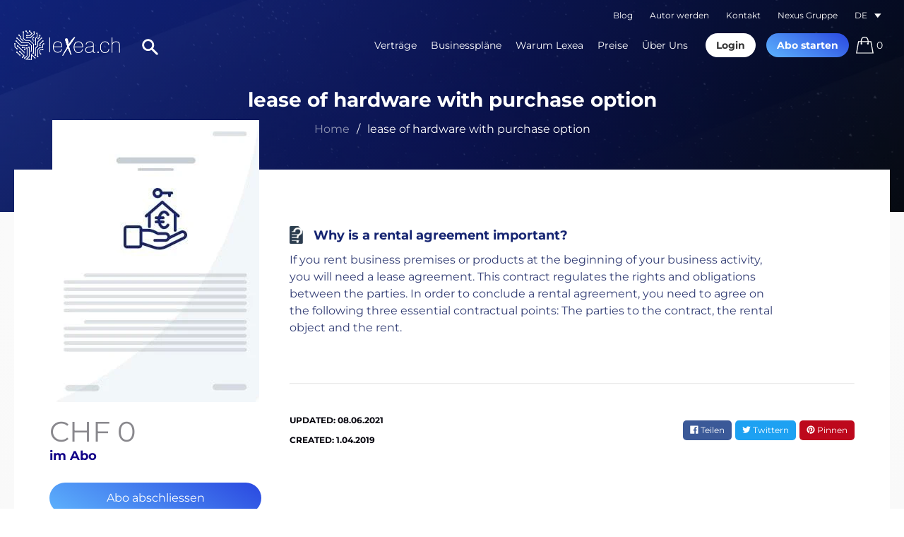

--- FILE ---
content_type: text/html; charset=utf-8
request_url: https://lexea.ch/collections/english-1/products/lease-of-hardware-with-purchase-option
body_size: 17529
content:

   





<!doctype html>
<html class="no-js supports-no-cookies" lang="de">
<head>
 <meta charset="utf-8">
  <meta http-equiv="X-UA-Compatible" content="IE=edge">
  <meta name="viewport" content="width=device-width,initial-scale=1">
  <meta name="theme-color" content="#c4cdd5">

  <link rel="canonical" href="https://lexea.ch/products/lease-of-hardware-with-purchase-option">
  <link rel="alternate" href="https://lexea.ch" hreflang="de" />
  <link rel="alternate" href="https://en.lexea.ch" hreflang="en" />
  <link rel="alternate" href="https://fr.lexea.ch" hreflang="fr" />

  
  
  <script>
    console.log("/collections/english-1/products/lease-of-hardware-with-purchase-option");
    console.log("lexea.ch");
  </script>

  
    

    

    

    

    

	
  
<link rel="shortcut icon" href="//lexea.ch/cdn/shop/files/lexea-favicon_32x32.png?v=1613683402" type="image/png">
    <link rel="apple-touch-icon" href="//lexea.ch/cdn/shop/files/lexea-favicon_32x32.png?v=1613683402" ><title>lease of hardware with purchase option
&ndash; Lexea</title><meta name="description" content="If you rent business premises or products at the beginning of your business activity, you will need a lease agreement. This contract regulates the rights and obligations between the parties. In order to conclude a rental agreement, you need to agree on the following three essential contractual points: The parties to the contract, the rental object and the rent.">


<meta property="og:site_name" content="Lexea">
<meta property="og:url" content="https://lexea.ch/products/lease-of-hardware-with-purchase-option">
<meta property="og:title" content="lease of hardware with purchase option">
<meta property="og:type" content="product">
<meta property="og:description" content="If you rent business premises or products at the beginning of your business activity, you will need a lease agreement. This contract regulates the rights and obligations between the parties. In order to conclude a rental agreement, you need to agree on the following three essential contractual points: The parties to the contract, the rental object and the rent."><meta property="product:availability" content="instock">
  <meta property="product:price:amount" content="39.90">
  <meta property="product:price:currency" content="CHF"><meta property="og:image" content="http://lexea.ch/cdn/shop/products/Kundigung_durch_den_Mieter_54ed84f6-f9b1-466e-937a-54fa6f92d6e3.jpg?v=1617656219">
      <meta property="og:image:secure_url" content="https://lexea.ch/cdn/shop/products/Kundigung_durch_den_Mieter_54ed84f6-f9b1-466e-937a-54fa6f92d6e3.jpg?v=1617656219">
      <meta property="og:image:width" content="293">
      <meta property="og:image:height" content="399">
      <meta property="og:image:alt" content="lease of hardware with purchase option">

<meta name="twitter:site" content="@">
<meta name="twitter:card" content="summary_large_image">
<meta name="twitter:title" content="lease of hardware with purchase option">
<meta name="twitter:description" content="If you rent business premises or products at the beginning of your business activity, you will need a lease agreement. This contract regulates the rights and obligations between the parties. In order to conclude a rental agreement, you need to agree on the following three essential contractual points: The parties to the contract, the rental object and the rent.">

  
<link type="text/css" href="//lexea.ch/cdn/shop/t/7/assets/vendors@layout.theme.css?v=68805005895067308551564001462" rel="stylesheet"><link type="text/css" href="//lexea.ch/cdn/shop/t/7/assets/layout.theme.css?v=47348764387468391691564001462" rel="stylesheet"><link type="text/css" href="//lexea.ch/cdn/shop/t/7/assets/layout.theme.styleLiquid.scss.css?v=70821878577986412951697530730" rel="stylesheet"><link rel="prefetch" href="//lexea.ch/cdn/shop/t/7/assets/template.cart.css?v=46040241022362690211564001462" as="style"><link type="text/css" href="//lexea.ch/cdn/shop/t/7/assets/template.index@template.product.css?v=119548261983405158221564001462" rel="stylesheet"><link rel="prefetch" href="//lexea.ch/cdn/shop/t/7/assets/vendors@template.list-collections.css?v=64520491807773331081564001462" as="style"><link rel="prefetch" href="//lexea.ch/cdn/shop/t/7/assets/template.list-collections.css?v=10609395258494820891564001462" as="style"><link rel="prefetch" href="//lexea.ch/cdn/shop/t/7/assets/template.search.css?v=157732400099062873651564001462" as="style"><link rel="prefetch" href="//lexea.ch/cdn/shop/t/7/assets/template.login.css?v=67605715748816477141564001462" as="style"><link rel="prefetch" href="//lexea.ch/cdn/shop/t/7/assets/template.register.css?v=67605715748816477141564001462" as="style">
  <style>
  @font-face {
  font-family: Montserrat;
  font-weight: 400;
  font-style: normal;
  font-display: swap;
  src: url("//lexea.ch/cdn/fonts/montserrat/montserrat_n4.81949fa0ac9fd2021e16436151e8eaa539321637.woff2") format("woff2"),
       url("//lexea.ch/cdn/fonts/montserrat/montserrat_n4.a6c632ca7b62da89c3594789ba828388aac693fe.woff") format("woff");
}

  @font-face {
  font-family: Montserrat;
  font-weight: 400;
  font-style: normal;
  font-display: swap;
  src: url("//lexea.ch/cdn/fonts/montserrat/montserrat_n4.81949fa0ac9fd2021e16436151e8eaa539321637.woff2") format("woff2"),
       url("//lexea.ch/cdn/fonts/montserrat/montserrat_n4.a6c632ca7b62da89c3594789ba828388aac693fe.woff") format("woff");
}

@font-face {
  font-family: Montserrat;
  font-weight: 700;
  font-style: normal;
  font-display: swap;
  src: url("//lexea.ch/cdn/fonts/montserrat/montserrat_n7.3c434e22befd5c18a6b4afadb1e3d77c128c7939.woff2") format("woff2"),
       url("//lexea.ch/cdn/fonts/montserrat/montserrat_n7.5d9fa6e2cae713c8fb539a9876489d86207fe957.woff") format("woff");
}

  @font-face {
  font-family: Montserrat;
  font-weight: 700;
  font-style: italic;
  font-display: swap;
  src: url("//lexea.ch/cdn/fonts/montserrat/montserrat_i7.a0d4a463df4f146567d871890ffb3c80408e7732.woff2") format("woff2"),
       url("//lexea.ch/cdn/fonts/montserrat/montserrat_i7.f6ec9f2a0681acc6f8152c40921d2a4d2e1a2c78.woff") format("woff");
}


  :root {
    --color-accent: #c4cdd5;
    --color-body-text: #161d25;
    --color-main-background: #fff;
    --color-border: #849bb6;

    --font-heading: Montserrat, sans-serif;
    --font-body: Montserrat, sans-serif;
    --font-body-weight: 400;
    --font-body-style: normal;
    --font-body-bold-weight: 700;
  }
</style>

  <script>
    document.documentElement.className = document.documentElement.className.replace('no-js', '');
    window.theme = {
      strings: {
        addToCart: "Vorlage kaufen",
        soldOut: "Ausverkauft",
        unavailable: "Nicht verfügbar"
      },
      moneyFormat: "CHF {{amount}}"
    };

    
  </script>

  
<script type="text/javascript" src="//lexea.ch/cdn/shop/t/7/assets/vendors@layout.theme.js?v=51371680291860020131564001452" defer="defer"></script><script type="text/javascript" src="//lexea.ch/cdn/shop/t/7/assets/layout.theme.js?v=8763280339351957081564001432" defer="defer"></script><link rel="prefetch" href="//lexea.ch/cdn/shop/t/7/assets/template.cart.js?v=178738001079287857761564001442" as="script"><link rel="prefetch" href="//lexea.ch/cdn/shop/t/7/assets/vendors@template.gift_card.js?v=86347931500928444881564001452" as="script"><link rel="prefetch" href="//lexea.ch/cdn/shop/t/7/assets/template.gift_card.js?v=54646568868575223021564001443" as="script"><script type="text/javascript" src="//lexea.ch/cdn/shop/t/7/assets/template.index@template.product.js?v=8566578079371915471564001444" defer="defer"></script><link rel="prefetch" href="//lexea.ch/cdn/shop/t/7/assets/template.index.js?v=175406776851597250881564001444" as="script"><link rel="prefetch" href="//lexea.ch/cdn/shop/t/7/assets/vendors@template.list-collections.js?v=107843455071425732531564001453" as="script"><link rel="prefetch" href="//lexea.ch/cdn/shop/t/7/assets/template.list-collections.js?v=1767339604503469411564001445" as="script"><link rel="prefetch" href="//lexea.ch/cdn/shop/t/7/assets/template.page.about-us.js?v=173689453954022844161564001446" as="script"><link rel="prefetch" href="//lexea.ch/cdn/shop/t/7/assets/template.page.author-werden.js?v=93052916178072001241564001447" as="script"><script type="text/javascript" src="//lexea.ch/cdn/shop/t/7/assets/template.product.js?v=176343863545132275781564001447" defer="defer"></script><link rel="prefetch" href="//lexea.ch/cdn/shop/t/7/assets/template.search.js?v=76596599829239379921564001449" as="script"><link rel="prefetch" href="//lexea.ch/cdn/shop/t/7/assets/template.addresses.js?v=115605897514662840051564001442" as="script"><link rel="prefetch" href="//lexea.ch/cdn/shop/t/7/assets/template.login.js?v=96884991793347094131564001446" as="script"><link rel="prefetch" href="//lexea.ch/cdn/shop/t/7/assets/template.register.js?v=4862511455648217261564001448" as="script">

  <script src="//ajax.googleapis.com/ajax/libs/jquery/1.11.0/jquery.min.js" type="text/javascript"></script>
  <script type="text/javascript" src="https://cdnjs.cloudflare.com/ajax/libs/shopify-cartjs/0.4.1/rivets-cart.min.js"></script>

  <script>window.performance && window.performance.mark && window.performance.mark('shopify.content_for_header.start');</script><meta id="shopify-digital-wallet" name="shopify-digital-wallet" content="/4304994394/digital_wallets/dialog">
<meta name="shopify-checkout-api-token" content="34c44b775d11fb5fa65c6f25def0dd82">
<meta id="in-context-paypal-metadata" data-shop-id="4304994394" data-venmo-supported="false" data-environment="production" data-locale="de_DE" data-paypal-v4="true" data-currency="CHF">
<link rel="alternate" type="application/json+oembed" href="https://lexea.ch/products/lease-of-hardware-with-purchase-option.oembed">
<script async="async" src="/checkouts/internal/preloads.js?locale=de-CH"></script>
<script id="shopify-features" type="application/json">{"accessToken":"34c44b775d11fb5fa65c6f25def0dd82","betas":["rich-media-storefront-analytics"],"domain":"lexea.ch","predictiveSearch":true,"shopId":4304994394,"locale":"de"}</script>
<script>var Shopify = Shopify || {};
Shopify.shop = "lexea-contracts.myshopify.com";
Shopify.locale = "de";
Shopify.currency = {"active":"CHF","rate":"1.0"};
Shopify.country = "CH";
Shopify.theme = {"name":"Live - 24 July, 19","id":43255627866,"schema_name":"Starter theme","schema_version":"1.0.0","theme_store_id":null,"role":"main"};
Shopify.theme.handle = "null";
Shopify.theme.style = {"id":null,"handle":null};
Shopify.cdnHost = "lexea.ch/cdn";
Shopify.routes = Shopify.routes || {};
Shopify.routes.root = "/";</script>
<script type="module">!function(o){(o.Shopify=o.Shopify||{}).modules=!0}(window);</script>
<script>!function(o){function n(){var o=[];function n(){o.push(Array.prototype.slice.apply(arguments))}return n.q=o,n}var t=o.Shopify=o.Shopify||{};t.loadFeatures=n(),t.autoloadFeatures=n()}(window);</script>
<script id="shop-js-analytics" type="application/json">{"pageType":"product"}</script>
<script defer="defer" async type="module" src="//lexea.ch/cdn/shopifycloud/shop-js/modules/v2/client.init-shop-cart-sync_B5iHkXCa.de.esm.js"></script>
<script defer="defer" async type="module" src="//lexea.ch/cdn/shopifycloud/shop-js/modules/v2/chunk.common_ChSzZR1-.esm.js"></script>
<script type="module">
  await import("//lexea.ch/cdn/shopifycloud/shop-js/modules/v2/client.init-shop-cart-sync_B5iHkXCa.de.esm.js");
await import("//lexea.ch/cdn/shopifycloud/shop-js/modules/v2/chunk.common_ChSzZR1-.esm.js");

  window.Shopify.SignInWithShop?.initShopCartSync?.({"fedCMEnabled":true,"windoidEnabled":true});

</script>
<script>(function() {
  var isLoaded = false;
  function asyncLoad() {
    if (isLoaded) return;
    isLoaded = true;
    var urls = ["https:\/\/acp-magento.appspot.com\/js\/acp-magento.js?v=2\u0026mode=shopify\u0026UUID=996c1985-3c9f-407d-b914-945cc0d48367\u0026store=4304994394\u0026shop=lexea-contracts.myshopify.com"];
    for (var i = 0; i < urls.length; i++) {
      var s = document.createElement('script');
      s.type = 'text/javascript';
      s.async = true;
      s.src = urls[i];
      var x = document.getElementsByTagName('script')[0];
      x.parentNode.insertBefore(s, x);
    }
  };
  if(window.attachEvent) {
    window.attachEvent('onload', asyncLoad);
  } else {
    window.addEventListener('load', asyncLoad, false);
  }
})();</script>
<script id="__st">var __st={"a":4304994394,"offset":3600,"reqid":"9f19a768-ce4c-4c52-ab1e-dafe7f376819-1768591236","pageurl":"lexea.ch\/collections\/english-1\/products\/lease-of-hardware-with-purchase-option","u":"e7f965372ca7","p":"product","rtyp":"product","rid":5879978950808};</script>
<script>window.ShopifyPaypalV4VisibilityTracking = true;</script>
<script id="captcha-bootstrap">!function(){'use strict';const t='contact',e='account',n='new_comment',o=[[t,t],['blogs',n],['comments',n],[t,'customer']],c=[[e,'customer_login'],[e,'guest_login'],[e,'recover_customer_password'],[e,'create_customer']],r=t=>t.map((([t,e])=>`form[action*='/${t}']:not([data-nocaptcha='true']) input[name='form_type'][value='${e}']`)).join(','),a=t=>()=>t?[...document.querySelectorAll(t)].map((t=>t.form)):[];function s(){const t=[...o],e=r(t);return a(e)}const i='password',u='form_key',d=['recaptcha-v3-token','g-recaptcha-response','h-captcha-response',i],f=()=>{try{return window.sessionStorage}catch{return}},m='__shopify_v',_=t=>t.elements[u];function p(t,e,n=!1){try{const o=window.sessionStorage,c=JSON.parse(o.getItem(e)),{data:r}=function(t){const{data:e,action:n}=t;return t[m]||n?{data:e,action:n}:{data:t,action:n}}(c);for(const[e,n]of Object.entries(r))t.elements[e]&&(t.elements[e].value=n);n&&o.removeItem(e)}catch(o){console.error('form repopulation failed',{error:o})}}const l='form_type',E='cptcha';function T(t){t.dataset[E]=!0}const w=window,h=w.document,L='Shopify',v='ce_forms',y='captcha';let A=!1;((t,e)=>{const n=(g='f06e6c50-85a8-45c8-87d0-21a2b65856fe',I='https://cdn.shopify.com/shopifycloud/storefront-forms-hcaptcha/ce_storefront_forms_captcha_hcaptcha.v1.5.2.iife.js',D={infoText:'Durch hCaptcha geschützt',privacyText:'Datenschutz',termsText:'Allgemeine Geschäftsbedingungen'},(t,e,n)=>{const o=w[L][v],c=o.bindForm;if(c)return c(t,g,e,D).then(n);var r;o.q.push([[t,g,e,D],n]),r=I,A||(h.body.append(Object.assign(h.createElement('script'),{id:'captcha-provider',async:!0,src:r})),A=!0)});var g,I,D;w[L]=w[L]||{},w[L][v]=w[L][v]||{},w[L][v].q=[],w[L][y]=w[L][y]||{},w[L][y].protect=function(t,e){n(t,void 0,e),T(t)},Object.freeze(w[L][y]),function(t,e,n,w,h,L){const[v,y,A,g]=function(t,e,n){const i=e?o:[],u=t?c:[],d=[...i,...u],f=r(d),m=r(i),_=r(d.filter((([t,e])=>n.includes(e))));return[a(f),a(m),a(_),s()]}(w,h,L),I=t=>{const e=t.target;return e instanceof HTMLFormElement?e:e&&e.form},D=t=>v().includes(t);t.addEventListener('submit',(t=>{const e=I(t);if(!e)return;const n=D(e)&&!e.dataset.hcaptchaBound&&!e.dataset.recaptchaBound,o=_(e),c=g().includes(e)&&(!o||!o.value);(n||c)&&t.preventDefault(),c&&!n&&(function(t){try{if(!f())return;!function(t){const e=f();if(!e)return;const n=_(t);if(!n)return;const o=n.value;o&&e.removeItem(o)}(t);const e=Array.from(Array(32),(()=>Math.random().toString(36)[2])).join('');!function(t,e){_(t)||t.append(Object.assign(document.createElement('input'),{type:'hidden',name:u})),t.elements[u].value=e}(t,e),function(t,e){const n=f();if(!n)return;const o=[...t.querySelectorAll(`input[type='${i}']`)].map((({name:t})=>t)),c=[...d,...o],r={};for(const[a,s]of new FormData(t).entries())c.includes(a)||(r[a]=s);n.setItem(e,JSON.stringify({[m]:1,action:t.action,data:r}))}(t,e)}catch(e){console.error('failed to persist form',e)}}(e),e.submit())}));const S=(t,e)=>{t&&!t.dataset[E]&&(n(t,e.some((e=>e===t))),T(t))};for(const o of['focusin','change'])t.addEventListener(o,(t=>{const e=I(t);D(e)&&S(e,y())}));const B=e.get('form_key'),M=e.get(l),P=B&&M;t.addEventListener('DOMContentLoaded',(()=>{const t=y();if(P)for(const e of t)e.elements[l].value===M&&p(e,B);[...new Set([...A(),...v().filter((t=>'true'===t.dataset.shopifyCaptcha))])].forEach((e=>S(e,t)))}))}(h,new URLSearchParams(w.location.search),n,t,e,['guest_login'])})(!0,!0)}();</script>
<script integrity="sha256-4kQ18oKyAcykRKYeNunJcIwy7WH5gtpwJnB7kiuLZ1E=" data-source-attribution="shopify.loadfeatures" defer="defer" src="//lexea.ch/cdn/shopifycloud/storefront/assets/storefront/load_feature-a0a9edcb.js" crossorigin="anonymous"></script>
<script data-source-attribution="shopify.dynamic_checkout.dynamic.init">var Shopify=Shopify||{};Shopify.PaymentButton=Shopify.PaymentButton||{isStorefrontPortableWallets:!0,init:function(){window.Shopify.PaymentButton.init=function(){};var t=document.createElement("script");t.src="https://lexea.ch/cdn/shopifycloud/portable-wallets/latest/portable-wallets.de.js",t.type="module",document.head.appendChild(t)}};
</script>
<script data-source-attribution="shopify.dynamic_checkout.buyer_consent">
  function portableWalletsHideBuyerConsent(e){var t=document.getElementById("shopify-buyer-consent"),n=document.getElementById("shopify-subscription-policy-button");t&&n&&(t.classList.add("hidden"),t.setAttribute("aria-hidden","true"),n.removeEventListener("click",e))}function portableWalletsShowBuyerConsent(e){var t=document.getElementById("shopify-buyer-consent"),n=document.getElementById("shopify-subscription-policy-button");t&&n&&(t.classList.remove("hidden"),t.removeAttribute("aria-hidden"),n.addEventListener("click",e))}window.Shopify?.PaymentButton&&(window.Shopify.PaymentButton.hideBuyerConsent=portableWalletsHideBuyerConsent,window.Shopify.PaymentButton.showBuyerConsent=portableWalletsShowBuyerConsent);
</script>
<script data-source-attribution="shopify.dynamic_checkout.cart.bootstrap">document.addEventListener("DOMContentLoaded",(function(){function t(){return document.querySelector("shopify-accelerated-checkout-cart, shopify-accelerated-checkout")}if(t())Shopify.PaymentButton.init();else{new MutationObserver((function(e,n){t()&&(Shopify.PaymentButton.init(),n.disconnect())})).observe(document.body,{childList:!0,subtree:!0})}}));
</script>
<link id="shopify-accelerated-checkout-styles" rel="stylesheet" media="screen" href="https://lexea.ch/cdn/shopifycloud/portable-wallets/latest/accelerated-checkout-backwards-compat.css" crossorigin="anonymous">
<style id="shopify-accelerated-checkout-cart">
        #shopify-buyer-consent {
  margin-top: 1em;
  display: inline-block;
  width: 100%;
}

#shopify-buyer-consent.hidden {
  display: none;
}

#shopify-subscription-policy-button {
  background: none;
  border: none;
  padding: 0;
  text-decoration: underline;
  font-size: inherit;
  cursor: pointer;
}

#shopify-subscription-policy-button::before {
  box-shadow: none;
}

      </style>

<script>window.performance && window.performance.mark && window.performance.mark('shopify.content_for_header.end');</script>
<link href="https://monorail-edge.shopifysvc.com" rel="dns-prefetch">
<script>(function(){if ("sendBeacon" in navigator && "performance" in window) {try {var session_token_from_headers = performance.getEntriesByType('navigation')[0].serverTiming.find(x => x.name == '_s').description;} catch {var session_token_from_headers = undefined;}var session_cookie_matches = document.cookie.match(/_shopify_s=([^;]*)/);var session_token_from_cookie = session_cookie_matches && session_cookie_matches.length === 2 ? session_cookie_matches[1] : "";var session_token = session_token_from_headers || session_token_from_cookie || "";function handle_abandonment_event(e) {var entries = performance.getEntries().filter(function(entry) {return /monorail-edge.shopifysvc.com/.test(entry.name);});if (!window.abandonment_tracked && entries.length === 0) {window.abandonment_tracked = true;var currentMs = Date.now();var navigation_start = performance.timing.navigationStart;var payload = {shop_id: 4304994394,url: window.location.href,navigation_start,duration: currentMs - navigation_start,session_token,page_type: "product"};window.navigator.sendBeacon("https://monorail-edge.shopifysvc.com/v1/produce", JSON.stringify({schema_id: "online_store_buyer_site_abandonment/1.1",payload: payload,metadata: {event_created_at_ms: currentMs,event_sent_at_ms: currentMs}}));}}window.addEventListener('pagehide', handle_abandonment_event);}}());</script>
<script id="web-pixels-manager-setup">(function e(e,d,r,n,o){if(void 0===o&&(o={}),!Boolean(null===(a=null===(i=window.Shopify)||void 0===i?void 0:i.analytics)||void 0===a?void 0:a.replayQueue)){var i,a;window.Shopify=window.Shopify||{};var t=window.Shopify;t.analytics=t.analytics||{};var s=t.analytics;s.replayQueue=[],s.publish=function(e,d,r){return s.replayQueue.push([e,d,r]),!0};try{self.performance.mark("wpm:start")}catch(e){}var l=function(){var e={modern:/Edge?\/(1{2}[4-9]|1[2-9]\d|[2-9]\d{2}|\d{4,})\.\d+(\.\d+|)|Firefox\/(1{2}[4-9]|1[2-9]\d|[2-9]\d{2}|\d{4,})\.\d+(\.\d+|)|Chrom(ium|e)\/(9{2}|\d{3,})\.\d+(\.\d+|)|(Maci|X1{2}).+ Version\/(15\.\d+|(1[6-9]|[2-9]\d|\d{3,})\.\d+)([,.]\d+|)( \(\w+\)|)( Mobile\/\w+|) Safari\/|Chrome.+OPR\/(9{2}|\d{3,})\.\d+\.\d+|(CPU[ +]OS|iPhone[ +]OS|CPU[ +]iPhone|CPU IPhone OS|CPU iPad OS)[ +]+(15[._]\d+|(1[6-9]|[2-9]\d|\d{3,})[._]\d+)([._]\d+|)|Android:?[ /-](13[3-9]|1[4-9]\d|[2-9]\d{2}|\d{4,})(\.\d+|)(\.\d+|)|Android.+Firefox\/(13[5-9]|1[4-9]\d|[2-9]\d{2}|\d{4,})\.\d+(\.\d+|)|Android.+Chrom(ium|e)\/(13[3-9]|1[4-9]\d|[2-9]\d{2}|\d{4,})\.\d+(\.\d+|)|SamsungBrowser\/([2-9]\d|\d{3,})\.\d+/,legacy:/Edge?\/(1[6-9]|[2-9]\d|\d{3,})\.\d+(\.\d+|)|Firefox\/(5[4-9]|[6-9]\d|\d{3,})\.\d+(\.\d+|)|Chrom(ium|e)\/(5[1-9]|[6-9]\d|\d{3,})\.\d+(\.\d+|)([\d.]+$|.*Safari\/(?![\d.]+ Edge\/[\d.]+$))|(Maci|X1{2}).+ Version\/(10\.\d+|(1[1-9]|[2-9]\d|\d{3,})\.\d+)([,.]\d+|)( \(\w+\)|)( Mobile\/\w+|) Safari\/|Chrome.+OPR\/(3[89]|[4-9]\d|\d{3,})\.\d+\.\d+|(CPU[ +]OS|iPhone[ +]OS|CPU[ +]iPhone|CPU IPhone OS|CPU iPad OS)[ +]+(10[._]\d+|(1[1-9]|[2-9]\d|\d{3,})[._]\d+)([._]\d+|)|Android:?[ /-](13[3-9]|1[4-9]\d|[2-9]\d{2}|\d{4,})(\.\d+|)(\.\d+|)|Mobile Safari.+OPR\/([89]\d|\d{3,})\.\d+\.\d+|Android.+Firefox\/(13[5-9]|1[4-9]\d|[2-9]\d{2}|\d{4,})\.\d+(\.\d+|)|Android.+Chrom(ium|e)\/(13[3-9]|1[4-9]\d|[2-9]\d{2}|\d{4,})\.\d+(\.\d+|)|Android.+(UC? ?Browser|UCWEB|U3)[ /]?(15\.([5-9]|\d{2,})|(1[6-9]|[2-9]\d|\d{3,})\.\d+)\.\d+|SamsungBrowser\/(5\.\d+|([6-9]|\d{2,})\.\d+)|Android.+MQ{2}Browser\/(14(\.(9|\d{2,})|)|(1[5-9]|[2-9]\d|\d{3,})(\.\d+|))(\.\d+|)|K[Aa][Ii]OS\/(3\.\d+|([4-9]|\d{2,})\.\d+)(\.\d+|)/},d=e.modern,r=e.legacy,n=navigator.userAgent;return n.match(d)?"modern":n.match(r)?"legacy":"unknown"}(),u="modern"===l?"modern":"legacy",c=(null!=n?n:{modern:"",legacy:""})[u],f=function(e){return[e.baseUrl,"/wpm","/b",e.hashVersion,"modern"===e.buildTarget?"m":"l",".js"].join("")}({baseUrl:d,hashVersion:r,buildTarget:u}),m=function(e){var d=e.version,r=e.bundleTarget,n=e.surface,o=e.pageUrl,i=e.monorailEndpoint;return{emit:function(e){var a=e.status,t=e.errorMsg,s=(new Date).getTime(),l=JSON.stringify({metadata:{event_sent_at_ms:s},events:[{schema_id:"web_pixels_manager_load/3.1",payload:{version:d,bundle_target:r,page_url:o,status:a,surface:n,error_msg:t},metadata:{event_created_at_ms:s}}]});if(!i)return console&&console.warn&&console.warn("[Web Pixels Manager] No Monorail endpoint provided, skipping logging."),!1;try{return self.navigator.sendBeacon.bind(self.navigator)(i,l)}catch(e){}var u=new XMLHttpRequest;try{return u.open("POST",i,!0),u.setRequestHeader("Content-Type","text/plain"),u.send(l),!0}catch(e){return console&&console.warn&&console.warn("[Web Pixels Manager] Got an unhandled error while logging to Monorail."),!1}}}}({version:r,bundleTarget:l,surface:e.surface,pageUrl:self.location.href,monorailEndpoint:e.monorailEndpoint});try{o.browserTarget=l,function(e){var d=e.src,r=e.async,n=void 0===r||r,o=e.onload,i=e.onerror,a=e.sri,t=e.scriptDataAttributes,s=void 0===t?{}:t,l=document.createElement("script"),u=document.querySelector("head"),c=document.querySelector("body");if(l.async=n,l.src=d,a&&(l.integrity=a,l.crossOrigin="anonymous"),s)for(var f in s)if(Object.prototype.hasOwnProperty.call(s,f))try{l.dataset[f]=s[f]}catch(e){}if(o&&l.addEventListener("load",o),i&&l.addEventListener("error",i),u)u.appendChild(l);else{if(!c)throw new Error("Did not find a head or body element to append the script");c.appendChild(l)}}({src:f,async:!0,onload:function(){if(!function(){var e,d;return Boolean(null===(d=null===(e=window.Shopify)||void 0===e?void 0:e.analytics)||void 0===d?void 0:d.initialized)}()){var d=window.webPixelsManager.init(e)||void 0;if(d){var r=window.Shopify.analytics;r.replayQueue.forEach((function(e){var r=e[0],n=e[1],o=e[2];d.publishCustomEvent(r,n,o)})),r.replayQueue=[],r.publish=d.publishCustomEvent,r.visitor=d.visitor,r.initialized=!0}}},onerror:function(){return m.emit({status:"failed",errorMsg:"".concat(f," has failed to load")})},sri:function(e){var d=/^sha384-[A-Za-z0-9+/=]+$/;return"string"==typeof e&&d.test(e)}(c)?c:"",scriptDataAttributes:o}),m.emit({status:"loading"})}catch(e){m.emit({status:"failed",errorMsg:(null==e?void 0:e.message)||"Unknown error"})}}})({shopId: 4304994394,storefrontBaseUrl: "https://lexea.ch",extensionsBaseUrl: "https://extensions.shopifycdn.com/cdn/shopifycloud/web-pixels-manager",monorailEndpoint: "https://monorail-edge.shopifysvc.com/unstable/produce_batch",surface: "storefront-renderer",enabledBetaFlags: ["2dca8a86"],webPixelsConfigList: [{"id":"618954904","configuration":"{\"config\":\"{\\\"pixel_id\\\":\\\"G-JBNWLSJXNX\\\",\\\"gtag_events\\\":[{\\\"type\\\":\\\"purchase\\\",\\\"action_label\\\":\\\"G-JBNWLSJXNX\\\"},{\\\"type\\\":\\\"page_view\\\",\\\"action_label\\\":\\\"G-JBNWLSJXNX\\\"},{\\\"type\\\":\\\"view_item\\\",\\\"action_label\\\":\\\"G-JBNWLSJXNX\\\"},{\\\"type\\\":\\\"search\\\",\\\"action_label\\\":\\\"G-JBNWLSJXNX\\\"},{\\\"type\\\":\\\"add_to_cart\\\",\\\"action_label\\\":\\\"G-JBNWLSJXNX\\\"},{\\\"type\\\":\\\"begin_checkout\\\",\\\"action_label\\\":\\\"G-JBNWLSJXNX\\\"},{\\\"type\\\":\\\"add_payment_info\\\",\\\"action_label\\\":\\\"G-JBNWLSJXNX\\\"}],\\\"enable_monitoring_mode\\\":false}\"}","eventPayloadVersion":"v1","runtimeContext":"OPEN","scriptVersion":"b2a88bafab3e21179ed38636efcd8a93","type":"APP","apiClientId":1780363,"privacyPurposes":[],"dataSharingAdjustments":{"protectedCustomerApprovalScopes":["read_customer_address","read_customer_email","read_customer_name","read_customer_personal_data","read_customer_phone"]}},{"id":"shopify-app-pixel","configuration":"{}","eventPayloadVersion":"v1","runtimeContext":"STRICT","scriptVersion":"0450","apiClientId":"shopify-pixel","type":"APP","privacyPurposes":["ANALYTICS","MARKETING"]},{"id":"shopify-custom-pixel","eventPayloadVersion":"v1","runtimeContext":"LAX","scriptVersion":"0450","apiClientId":"shopify-pixel","type":"CUSTOM","privacyPurposes":["ANALYTICS","MARKETING"]}],isMerchantRequest: false,initData: {"shop":{"name":"Lexea","paymentSettings":{"currencyCode":"CHF"},"myshopifyDomain":"lexea-contracts.myshopify.com","countryCode":"CH","storefrontUrl":"https:\/\/lexea.ch"},"customer":null,"cart":null,"checkout":null,"productVariants":[{"price":{"amount":39.9,"currencyCode":"CHF"},"product":{"title":"lease of hardware with purchase option","vendor":"Lexea","id":"5879978950808","untranslatedTitle":"lease of hardware with purchase option","url":"\/products\/lease-of-hardware-with-purchase-option","type":""},"id":"36721087414424","image":{"src":"\/\/lexea.ch\/cdn\/shop\/products\/Kundigung_durch_den_Mieter_54ed84f6-f9b1-466e-937a-54fa6f92d6e3.jpg?v=1617656219"},"sku":null,"title":"Default Title","untranslatedTitle":"Default Title"}],"purchasingCompany":null},},"https://lexea.ch/cdn","fcfee988w5aeb613cpc8e4bc33m6693e112",{"modern":"","legacy":""},{"shopId":"4304994394","storefrontBaseUrl":"https:\/\/lexea.ch","extensionBaseUrl":"https:\/\/extensions.shopifycdn.com\/cdn\/shopifycloud\/web-pixels-manager","surface":"storefront-renderer","enabledBetaFlags":"[\"2dca8a86\"]","isMerchantRequest":"false","hashVersion":"fcfee988w5aeb613cpc8e4bc33m6693e112","publish":"custom","events":"[[\"page_viewed\",{}],[\"product_viewed\",{\"productVariant\":{\"price\":{\"amount\":39.9,\"currencyCode\":\"CHF\"},\"product\":{\"title\":\"lease of hardware with purchase option\",\"vendor\":\"Lexea\",\"id\":\"5879978950808\",\"untranslatedTitle\":\"lease of hardware with purchase option\",\"url\":\"\/products\/lease-of-hardware-with-purchase-option\",\"type\":\"\"},\"id\":\"36721087414424\",\"image\":{\"src\":\"\/\/lexea.ch\/cdn\/shop\/products\/Kundigung_durch_den_Mieter_54ed84f6-f9b1-466e-937a-54fa6f92d6e3.jpg?v=1617656219\"},\"sku\":null,\"title\":\"Default Title\",\"untranslatedTitle\":\"Default Title\"}}]]"});</script><script>
  window.ShopifyAnalytics = window.ShopifyAnalytics || {};
  window.ShopifyAnalytics.meta = window.ShopifyAnalytics.meta || {};
  window.ShopifyAnalytics.meta.currency = 'CHF';
  var meta = {"product":{"id":5879978950808,"gid":"gid:\/\/shopify\/Product\/5879978950808","vendor":"Lexea","type":"","handle":"lease-of-hardware-with-purchase-option","variants":[{"id":36721087414424,"price":3990,"name":"lease of hardware with purchase option","public_title":null,"sku":null}],"remote":false},"page":{"pageType":"product","resourceType":"product","resourceId":5879978950808,"requestId":"9f19a768-ce4c-4c52-ab1e-dafe7f376819-1768591236"}};
  for (var attr in meta) {
    window.ShopifyAnalytics.meta[attr] = meta[attr];
  }
</script>
<script class="analytics">
  (function () {
    var customDocumentWrite = function(content) {
      var jquery = null;

      if (window.jQuery) {
        jquery = window.jQuery;
      } else if (window.Checkout && window.Checkout.$) {
        jquery = window.Checkout.$;
      }

      if (jquery) {
        jquery('body').append(content);
      }
    };

    var hasLoggedConversion = function(token) {
      if (token) {
        return document.cookie.indexOf('loggedConversion=' + token) !== -1;
      }
      return false;
    }

    var setCookieIfConversion = function(token) {
      if (token) {
        var twoMonthsFromNow = new Date(Date.now());
        twoMonthsFromNow.setMonth(twoMonthsFromNow.getMonth() + 2);

        document.cookie = 'loggedConversion=' + token + '; expires=' + twoMonthsFromNow;
      }
    }

    var trekkie = window.ShopifyAnalytics.lib = window.trekkie = window.trekkie || [];
    if (trekkie.integrations) {
      return;
    }
    trekkie.methods = [
      'identify',
      'page',
      'ready',
      'track',
      'trackForm',
      'trackLink'
    ];
    trekkie.factory = function(method) {
      return function() {
        var args = Array.prototype.slice.call(arguments);
        args.unshift(method);
        trekkie.push(args);
        return trekkie;
      };
    };
    for (var i = 0; i < trekkie.methods.length; i++) {
      var key = trekkie.methods[i];
      trekkie[key] = trekkie.factory(key);
    }
    trekkie.load = function(config) {
      trekkie.config = config || {};
      trekkie.config.initialDocumentCookie = document.cookie;
      var first = document.getElementsByTagName('script')[0];
      var script = document.createElement('script');
      script.type = 'text/javascript';
      script.onerror = function(e) {
        var scriptFallback = document.createElement('script');
        scriptFallback.type = 'text/javascript';
        scriptFallback.onerror = function(error) {
                var Monorail = {
      produce: function produce(monorailDomain, schemaId, payload) {
        var currentMs = new Date().getTime();
        var event = {
          schema_id: schemaId,
          payload: payload,
          metadata: {
            event_created_at_ms: currentMs,
            event_sent_at_ms: currentMs
          }
        };
        return Monorail.sendRequest("https://" + monorailDomain + "/v1/produce", JSON.stringify(event));
      },
      sendRequest: function sendRequest(endpointUrl, payload) {
        // Try the sendBeacon API
        if (window && window.navigator && typeof window.navigator.sendBeacon === 'function' && typeof window.Blob === 'function' && !Monorail.isIos12()) {
          var blobData = new window.Blob([payload], {
            type: 'text/plain'
          });

          if (window.navigator.sendBeacon(endpointUrl, blobData)) {
            return true;
          } // sendBeacon was not successful

        } // XHR beacon

        var xhr = new XMLHttpRequest();

        try {
          xhr.open('POST', endpointUrl);
          xhr.setRequestHeader('Content-Type', 'text/plain');
          xhr.send(payload);
        } catch (e) {
          console.log(e);
        }

        return false;
      },
      isIos12: function isIos12() {
        return window.navigator.userAgent.lastIndexOf('iPhone; CPU iPhone OS 12_') !== -1 || window.navigator.userAgent.lastIndexOf('iPad; CPU OS 12_') !== -1;
      }
    };
    Monorail.produce('monorail-edge.shopifysvc.com',
      'trekkie_storefront_load_errors/1.1',
      {shop_id: 4304994394,
      theme_id: 43255627866,
      app_name: "storefront",
      context_url: window.location.href,
      source_url: "//lexea.ch/cdn/s/trekkie.storefront.cd680fe47e6c39ca5d5df5f0a32d569bc48c0f27.min.js"});

        };
        scriptFallback.async = true;
        scriptFallback.src = '//lexea.ch/cdn/s/trekkie.storefront.cd680fe47e6c39ca5d5df5f0a32d569bc48c0f27.min.js';
        first.parentNode.insertBefore(scriptFallback, first);
      };
      script.async = true;
      script.src = '//lexea.ch/cdn/s/trekkie.storefront.cd680fe47e6c39ca5d5df5f0a32d569bc48c0f27.min.js';
      first.parentNode.insertBefore(script, first);
    };
    trekkie.load(
      {"Trekkie":{"appName":"storefront","development":false,"defaultAttributes":{"shopId":4304994394,"isMerchantRequest":null,"themeId":43255627866,"themeCityHash":"13272551580924773223","contentLanguage":"de","currency":"CHF","eventMetadataId":"d2af7b15-6780-4d5c-95ad-301dbbf44b54"},"isServerSideCookieWritingEnabled":true,"monorailRegion":"shop_domain","enabledBetaFlags":["65f19447"]},"Session Attribution":{},"S2S":{"facebookCapiEnabled":false,"source":"trekkie-storefront-renderer","apiClientId":580111}}
    );

    var loaded = false;
    trekkie.ready(function() {
      if (loaded) return;
      loaded = true;

      window.ShopifyAnalytics.lib = window.trekkie;

      var originalDocumentWrite = document.write;
      document.write = customDocumentWrite;
      try { window.ShopifyAnalytics.merchantGoogleAnalytics.call(this); } catch(error) {};
      document.write = originalDocumentWrite;

      window.ShopifyAnalytics.lib.page(null,{"pageType":"product","resourceType":"product","resourceId":5879978950808,"requestId":"9f19a768-ce4c-4c52-ab1e-dafe7f376819-1768591236","shopifyEmitted":true});

      var match = window.location.pathname.match(/checkouts\/(.+)\/(thank_you|post_purchase)/)
      var token = match? match[1]: undefined;
      if (!hasLoggedConversion(token)) {
        setCookieIfConversion(token);
        window.ShopifyAnalytics.lib.track("Viewed Product",{"currency":"CHF","variantId":36721087414424,"productId":5879978950808,"productGid":"gid:\/\/shopify\/Product\/5879978950808","name":"lease of hardware with purchase option","price":"39.90","sku":null,"brand":"Lexea","variant":null,"category":"","nonInteraction":true,"remote":false},undefined,undefined,{"shopifyEmitted":true});
      window.ShopifyAnalytics.lib.track("monorail:\/\/trekkie_storefront_viewed_product\/1.1",{"currency":"CHF","variantId":36721087414424,"productId":5879978950808,"productGid":"gid:\/\/shopify\/Product\/5879978950808","name":"lease of hardware with purchase option","price":"39.90","sku":null,"brand":"Lexea","variant":null,"category":"","nonInteraction":true,"remote":false,"referer":"https:\/\/lexea.ch\/collections\/english-1\/products\/lease-of-hardware-with-purchase-option"});
      }
    });


        var eventsListenerScript = document.createElement('script');
        eventsListenerScript.async = true;
        eventsListenerScript.src = "//lexea.ch/cdn/shopifycloud/storefront/assets/shop_events_listener-3da45d37.js";
        document.getElementsByTagName('head')[0].appendChild(eventsListenerScript);

})();</script>
  <script>
  if (!window.ga || (window.ga && typeof window.ga !== 'function')) {
    window.ga = function ga() {
      (window.ga.q = window.ga.q || []).push(arguments);
      if (window.Shopify && window.Shopify.analytics && typeof window.Shopify.analytics.publish === 'function') {
        window.Shopify.analytics.publish("ga_stub_called", {}, {sendTo: "google_osp_migration"});
      }
      console.error("Shopify's Google Analytics stub called with:", Array.from(arguments), "\nSee https://help.shopify.com/manual/promoting-marketing/pixels/pixel-migration#google for more information.");
    };
    if (window.Shopify && window.Shopify.analytics && typeof window.Shopify.analytics.publish === 'function') {
      window.Shopify.analytics.publish("ga_stub_initialized", {}, {sendTo: "google_osp_migration"});
    }
  }
</script>
<script
  defer
  src="https://lexea.ch/cdn/shopifycloud/perf-kit/shopify-perf-kit-3.0.4.min.js"
  data-application="storefront-renderer"
  data-shop-id="4304994394"
  data-render-region="gcp-us-east1"
  data-page-type="product"
  data-theme-instance-id="43255627866"
  data-theme-name="Starter theme"
  data-theme-version="1.0.0"
  data-monorail-region="shop_domain"
  data-resource-timing-sampling-rate="10"
  data-shs="true"
  data-shs-beacon="true"
  data-shs-export-with-fetch="true"
  data-shs-logs-sample-rate="1"
  data-shs-beacon-endpoint="https://lexea.ch/api/collect"
></script>
</head>

<body id="lease-of-hardware-with-purchase-option" class="body template-product">

  <a class="in-page-link visually-hidden skip-link" href="#MainContent">Direkt zum Inhalt</a>
  
  <div id="shopify-section-mobile-header" class="shopify-section MobileMenuWrapper">
   





<section data-section-id="mobile-header" data-section-type="header">
  <div class="mobheader">
    <div class="mobilemenu-left">
      <button class="hamburger hamburger--elastic" @click.prevent="menu = !menu" 
              :class="{ 'is-active': menu }" type="button">
        <span class="hamburger-box">
          <span class="hamburger-inner"></span>
        </span>
      </button>
    </div>

    <a href="/" class="mobilelogo w-inline-block w--current">
      <img src="//lexea.ch/cdn/shop/t/7/assets/Lexea-white.png?v=78288598611932567221564001416" width="170" alt="">
    </a>

    <div class="mobilemenu-right">
      <a href="/cart" class="mobileicon-link w-inline-block">
        <img src="//lexea.ch/cdn/shop/t/7/assets/cart-icon-w.svg?v=98658659115615127401564001421" alt="">
        <span class="item_count" data-cart-render="item_count">0</span>
      </a>
    </div>
  </div>

  
  <nav class="mobilemenu-slidenav" :class="{ open: menu }" role="navigation">
    <div class="mobilemenu-slidenav-head">
      <a href="/" class="mobilelogo w-inline-block">
        <img src="//lexea.ch/cdn/shop/t/7/assets/Lexea.png?v=141497231136750799701564001416" width="170" alt="">
      </a>
    </div>

    <div class="mobilemenu-slidenav-body scroll-touch">

      <ul class="w-list-unstyled" >
        
          
            <li><a href="/" class="mobilemenu-slidenav-link">Home</a></li>
          
        
          
            <Accordion title="Verträge" arrow='<svg width="14" height="9" viewBox="0 0 14 9" xmlns="http://www.w3.org/2000/svg"><path d="M6.6 8.4L13.4 0H.2l6.4 8.4z" fill-rule="evenodd"/></svg>
'>
              <li><a href="/collections" class="mobilemenu-slidenav-link">Alle Verträge</a></li>
              
                <li><a href="/collections/verwaltung-ag" class="mobilemenu-slidenav-link">Buchhaltung</a></li>
              
            </Accordion>
          
        
          
            <li><a href="/pages/warum-lexea" class="mobilemenu-slidenav-link">Warum Lexea</a></li>
          
        
          
            <li><a href="/pages/preise" class="mobilemenu-slidenav-link">Preise</a></li>
          
        
          
            <li><a href="/pages/uber-uns" class="mobilemenu-slidenav-link">Über Uns</a></li>
          
        
          
            <li><a href="/pages/kontakt" class="mobilemenu-slidenav-link">Kontact</a></li>
          
        
          
            <li><a href="/blogs/lexea-blog" class="mobilemenu-slidenav-link">Blog</a></li>
          
        
      </ul>
    </div>

    <div class="mobilemenu-slidenav-footer">
      <div class="social_icons">
          <a href="#" class="social_icon w-inline-block">
            <img src="//lexea.ch/cdn/shop/t/7/assets/icon-facebook.svg?v=30670896240189682521564001431" alt="">
          </a>

          <a href="#" class="social_icon w-inline-block">
            <img src="//lexea.ch/cdn/shop/t/7/assets/icon-twitter.svg?v=49891094667742345691564001432" alt="">
          </a>

          <a href="#" class="social_icon w-inline-block">
            <img src="//lexea.ch/cdn/shop/t/7/assets/icon-instagram.svg?v=159507801370924379091564001431" alt="">
          </a>

          <a href="#" class="social_icon w-inline-block">
            <img src="//lexea.ch/cdn/shop/t/7/assets/icon-google.svg?v=4321961997153955291564001431" alt="">
          </a>
      </div>

      <p class="copyright">All rights reserved. 2021
        <a href="/">Lexea AG</a>
      </p>

    </div>
  </nav>
</section>





<script type="application/ld+json">
{
  "@context": "http://schema.org",
  "@type": "Organization",
  "name": "Lexea",
  
  "sameAs": [
    "",
    "",
    "",
    "",
    "",
    "",
    "",
    ""
  ],
  "url": "https://lexea.ch"
}
</script>


</div>
  
  
  <div id="shopify-section-header_fr" class="shopify-section">


   










</div>
  <div id="shopify-section-header_en" class="shopify-section">

   











</div>
  <div id="shopify-section-header" class="shopify-section">

   







<section data-section-id="header" data-section-type="header">
  <header id="MainNavigationWrapper" class="header" :class="{ 'scrolled': scrolled }">
    <div class="container">

    <nav class="header__topnav">
      <a href="/blogs/lexea-blog"class="header__top-nav-link">Blog</a>
      <a href="/pages/autor-werden" class="header__top-nav-link">Autor werden</a>
      <a href="/pages/kontakt" class="header__top-nav-link">Kontakt</a>
      <a href="https://www.nexus-group.com/" target="_blank" class="header__top-nav-link">Nexus Gruppe</a>
      
      
      <div class="lang-switcher" data-url="/collections/english-1/products/lease-of-hardware-with-purchase-option">
        
        <div class="lang-header header__top-nav-link" 
            @click="lang_active = !lang_active">DE <svg width="14" height="9" viewBox="0 0 14 9" xmlns="http://www.w3.org/2000/svg"><path d="M6.6 8.4L13.4 0H.2l6.4 8.4z" fill-rule="evenodd"/></svg>

        </div>

        <div class="lang-switcher-list" v-if="lang_active">
          
          <a href="https://en.lexea.ch/collections/english-1/products/lease-of-hardware-with-purchase-option">ENGLISH</a>

          
          <a href="https://fr.lexea.ch/collections/english-1/products/lease-of-hardware-with-purchase-option">FRANCAIS</a>
        </div>
      </div>
    </nav>

    <div class="grid relative-grid">
        <div class="header__logo-wrapper">
          <a href="/" class="logo w-inline-block w--current">
            <img src="//lexea.ch/cdn/shop/t/7/assets/Lexea-white.png?v=78288598611932567221564001416" width="170" alt="">
          </a>
        </div>

        <div class="header__top-nav-link header-search">
          <button type="submit" @click="expand_search = !expand_search"  class="search-btn" label="Open Seach">
            <svg xmlns="http://www.w3.org/2000/svg" width="20" height="20" class="icon" viewBox="0 0 20 20"><path d="M18.64 17.02l-5.31-5.31c.81-1.08 1.26-2.43 1.26-3.87C14.5 4.06 11.44 1 7.75 1S1 4.06 1 7.75s3.06 6.75 6.75 6.75c1.44 0 2.79-.45 3.87-1.26l5.31 5.31c.45.45 1.26.54 1.71.09.45-.36.45-1.17 0-1.62zM3.25 7.75c0-2.52 1.98-4.5 4.5-4.5s4.5 1.98 4.5 4.5-1.98 4.5-4.5 4.5-4.5-1.98-4.5-4.5z"/></svg>

          </button>

          <transition name="fade">
           <form v-show="expand_search"  action="/search" 
                 method="get" role="search"   tabindex="0" class="search-top-form" :class="{ 'active':  expand_search }">
              <input type="search"
                     class="w-input input global-search-input" 
                     @focus="expand_search = true" 
                     @blur="expand_search = false"
                     @keyup.esc="expand_search = false"
                     maxlength="256" 
                     name="q"
                     data-name="Search 2" 
                     placeholder="Vertrag suchen"
                     value=""
                     id="Search-Top">

                    <button type="submit" class="global-search-button">
                      <svg xmlns="http://www.w3.org/2000/svg" width="20" height="20" class="icon" viewBox="0 0 20 20"><path d="M18.64 17.02l-5.31-5.31c.81-1.08 1.26-2.43 1.26-3.87C14.5 4.06 11.44 1 7.75 1S1 4.06 1 7.75s3.06 6.75 6.75 6.75c1.44 0 2.79-.45 3.87-1.26l5.31 5.31c.45.45 1.26.54 1.71.09.45-.36.45-1.17 0-1.62zM3.25 7.75c0-2.52 1.98-4.5 4.5-4.5s4.5 1.98 4.5 4.5-1.98 4.5-4.5 4.5-4.5-1.98-4.5-4.5z"/></svg>

                      <span class="icon-fallback-text">Suchen</span>
                    </button>
            </form>
          </transition>
        </div>

        <nav class="header__nav">
          <li class="navigation-horizontal__list-item navigation-horizontal__list-item--expandable">
            
             <a href="/collections" class="header__nav-link">
                Verträge
             </a>

             <div id="shopify-section-mega-menu" 
                  class="navigation-horizontal__dropdown">

                <ul class="dynamicMenu">
                   <div class="grid-item">
                      <li class="navigation-horizontal__dropdown-column dropdown-column">
                     
                         <ul class="dropdown-column__list">
                           
                           
                             
                           	   
                                 <li class="dropdown-column__list-item">
                                   <a href="/collections/mitarbeiter" class="dropdown-column__list-link">
                                     <div class="dropdown-icon">
                                       <img src="//lexea.ch/cdn/shop/files/icon-Mitarbeiter_50x.png?v=1613687022" alt="Mitarbeiter">
                                     </div>
                                     Mitarbeiter
                                   </a>
                                 </li>
                               
                             
                           
                             
                           	   
                                 <li class="dropdown-column__list-item">
                                   <a href="/collections/verwaltung-ag" class="dropdown-column__list-link">
                                     <div class="dropdown-icon">
                                       <img src="//lexea.ch/cdn/shop/files/icon-Verwaltung-ag_50x.png?v=1613687022" alt="Verwaltung AG">
                                     </div>
                                     Verwaltung AG
                                   </a>
                                 </li>
                               
                             
                           
                             
                           	   
                                 <li class="dropdown-column__list-item">
                                   <a href="https://lexea.ch/collections/darlehen-und-schenkung" class="dropdown-column__list-link">
                                     <div class="dropdown-icon">
                                       <img src="//lexea.ch/cdn/shop/files/Darlehen_und_Schenkung_50x.png?v=1613687022" alt="Darlehen und Schenkung">
                                     </div>
                                     Darlehen und Schenkung
                                   </a>
                                 </li>
                               
                             
                           
                             
                           
                             
                           
                             
                           
                             
                           
                           
                         </ul>
                      </li>
                   </div>
                   <div class="grid-item">
                      <li class="navigation-horizontal__dropdown-column dropdown-column">
                     
                         <ul class="dropdown-column__list">
                           
                             
                           
                             
                           
                             
                           
                             
                               
                                   <li class="dropdown-column__list-item">
                                     <a href="/collections/verwaltung-gmbh" class="dropdown-column__list-link">
                                       <div class="dropdown-icon">
                                         <img src="//lexea.ch/cdn/shop/files/icon-Verwaltung-ag_50x.png?v=1613687022" alt="Verwaltung GmbH">
                                       </div>
                                       Verwaltung GmbH
                                     </a>
                                   </li>
                               
                             
                           
                             
                               
                                   <li class="dropdown-column__list-item">
                                     <a href="/collections/inkasso" class="dropdown-column__list-link">
                                       <div class="dropdown-icon">
                                         <img src="//lexea.ch/cdn/shop/files/icon-Inkasso_50x.png?v=1613687022" alt="Inkasso">
                                       </div>
                                       Inkasso
                                     </a>
                                   </li>
                               
                             
                           
                             
                           
                             
                           
                         </ul>
                      </li>
                   </div>

                   <div class="grid-item">
                      <li class="navigation-horizontal__dropdown-column dropdown-column">
                         <ul class="dropdown-column__list">
                          
                             
                           
                             
                           
                             
                           
                             
                           
                             
                           
                             
                               
                                   <li class="dropdown-column__list-item">
                                     <a href="/collections/miete" class="dropdown-column__list-link">
                                       <div class="dropdown-icon">
                                         <img src="//lexea.ch/cdn/shop/files/icon-Miete_50x.png?v=1613687022" alt="Miete">
                                       </div>
                                       Miete
                                     </a>
                                   </li>
                               
                             
                           
                             
                               
                                   <li class="dropdown-column__list-item">
                                     <a href="/collections/baugewerbe" class="dropdown-column__list-link">
                                       <div class="dropdown-icon">
                                         <img src="//lexea.ch/cdn/shop/files/icon-Handwerker_50x.png?v=1613687022" alt="Baugewerbe">
                                       </div>
                                       Baugewerbe
                                     </a>
                                   </li>
                               
                             
                           
                         </ul>
                      </li>
                   </div>

                   <div class="grid-full">
                      <a href="/collections" class="pry-button">
                        Alle Verträge auf einen Blick
                      </a>
                      <a href="/collections/beliebtesten-vertrage" class="pry-button">
                        Unsere beliebtesten Verträge
                      </a>
                   </div>

                </ul>
             </div>
          </li>




          <a href="http://businessplanner.ch/" target="_blank" class="header__nav-link">
            Businesspläne
          </a>

          <a href="/pages/warum-lexea" class="header__nav-link">Warum Lexea</a>
          <a href="/pages/preise" class="header__nav-link">Preise</a>
          <a href="/pages/uber-uns" class="header__nav-link">Über Uns</a>

          
            <a href="/account/login" class="header__nav-link header__nav-link_btn btn-white">
              Login
            </a>
            <a href="/pages/preise" class="header__nav-link header__nav-link_btn">
              Abo starten
            </a>
          

          <a href="/cart" class="header__nav-link" style="display: flex;align-items: center;">
            <img src="//cdn.shopify.com/s/files/1/0043/0499/4394/t/4/assets/cart-icon-w.svg?4043166778473539028" alt="Lexea Cart" 
            style="width: 25px;">
           &nbsp; <span class="item_count"  data-cart-render="item_count"> 0</span></a>

          
        </nav>
    </div>
</div>
  </header></section>

  
    <style>
      .logo-image {
        display: block;
        max-width: 250px;
      }
    </style>
  







  <script type="application/ld+json">
  {
    "@context": "http://schema.org",
    "@type": "Organization",
    "name": "Lexea",
    
      
      "logo": "https://lexea.ch/cdn/shop/files/Lexea_297x.png?v=1613683479",
    
    "sameAs": [
      "",
      "",
      "",
      "",
      "",
      "",
      "",
      ""
    ],
    "url": "https://lexea.ch"
  }
  </script>

  
</div>

  <main role="main" id="MainContent">
    
   






<script>
  console.log("Line Item List: ");
</script>

<div id="shopify-section-product" class="shopify-section">
   





<div data-section-id="product" data-section-type="product" data-enable-history-state="true"><div class="pageheader_large">
    <div class="container">
      <div class="pageheading">
        <h1 class="h2">lease of hardware with purchase option</h1>
        <div class="breadcrumbs"><a href="/" class="breadcrumbs-link">Home</a>
          <div class="breadcrumbs-sep">/</div>
          <div class="breadcrumbs-current">lease of hardware with purchase option</div>
        </div>
      </div>
    </div>
  </div>
  
  

  <div class="mainwrapper productmainwrapper">
    <div class="container">
      <div class="productpage-content">
        <div class="productcontent-left">
          <div class="productcontent-gallery">
            <style>#Image-28749598752920-0 {
    max-width: 293.0px;
    max-height: 399px;
  }
  #ImageWrapper-28749598752920-0 {
    max-width: 293.0px;
  }

  #ImageWrapper-28749598752920-0::before {padding-top:136.17747440273038%;
  }
</style><div id="ImageWrapper-28749598752920-0" data-image-id="28749598752920" class="responsive-image__wrapper " >
  <img id="Image-28749598752920-0"
    class="responsive-image__image lazyload "
    src="//lexea.ch/cdn/shop/products/Kundigung_durch_den_Mieter_54ed84f6-f9b1-466e-937a-54fa6f92d6e3_300x.jpg?v=1617656219"
    data-src="//lexea.ch/cdn/shop/products/Kundigung_durch_den_Mieter_54ed84f6-f9b1-466e-937a-54fa6f92d6e3_{width}x.jpg?v=1617656219"
    data-widths="[180,293]"
    data-aspectratio="0.7343358395989975"
    data-sizes="auto"
    tabindex="-1"
    alt="lease of hardware with purchase option"
    
  >
</div>

<noscript>
  <img class="" src="//lexea.ch/cdn/shop/products/Kundigung_durch_den_Mieter_54ed84f6-f9b1-466e-937a-54fa6f92d6e3_2048x2048.jpg?v=1617656219" alt="lease of hardware with purchase option">
</noscript>


            
          </div>

         
          
        
          
            <div class="productcontent-price">
              <h2 class="productcontent-pricetext">CHF 0</h2>
              <h3 class="productcontent-pricetext_sec">
                <a href="/pages/preise">
                  im Abo
                </a>
                <!-- <div class="productprice-line"></div> -->
              </h3>
              <a href="/pages/preise" class="pry-button btn-full" style="margin-top: 15px;">
                Abo abschliessen
              </a>
            </div>

            <div class="productcontent-price">
              <h2 class="productcontent-pricetext productcontent-pricetext-active">
                <div data-price-wrapper>
                  <span data-product-price>
                    CHF 39.90
                  </span>

                  
                </div>
              </h2>
              <h3 class="productcontent-pricetext_sec">
                Einzelne Vorlage kaufen
              </h3>
              <!-- <div class="productprice-line"></div> -->
            </div>
          
            <form action="/cart/add" method="post" enctype="multipart/form-data">
                      

                      <select name="id" class="no-js" data-product-select>
                        
                          <option
                            selected="selected"
                            
                            value="36721087414424">
                              Default Title
                          </option>
                        
                      </select>

                      <button
                        type="submit"
                        name="add"
                        class="pry-button btn-full"
                        data-add-to-cart
                        >
                          <span data-add-to-cart-text>
                            
                             Vorlage kaufen
                            
                          </span>
                      </button>
            </form>
          
        </div>

        
        <div class="productcontent-right">
          
          
          <div class="w-richtext rte">

            <div class="">
              <h3>
<img src="https://cdn.shopify.com/s/files/1/0043/0499/4394/files/icon-desc-1.png?v=1549551087" alt="" width="19" height="25"> Why is a rental agreement important? </h3>
<p>If you rent business premises or products at the beginning of your business activity, you will need a lease agreement. This contract regulates the rights and obligations between the parties. In order to conclude a rental agreement, you need to agree on the following three essential contractual points: The parties to the contract, the rental object and the rent.</p>
<h3></h3>
<h3></h3>
            </div>
          </div>
          <br>
          <hr>
          <br>
          <div class="product-footer">
            
              <div class="datestamp">
                <h6><strong>Updated: </strong>08.06.2021</h6>
                <h6><strong>Created: </strong>1.04.2019</h6>
              </div>
            

            
              <!-- /snippets/social-sharing.liquid -->
<div class="social-sharing">

  
    <a target="_blank" href="//www.facebook.com/sharer.php?u=https://lexea.ch/products/lease-of-hardware-with-purchase-option" class="facebook-share">
      <svg xmlns="http://www.w3.org/2000/svg" width="20" height="20" class="icon" viewBox="0 0 20 20"><path d="M18.05.811q.439 0 .744.305t.305.744v16.637q0 .439-.305.744t-.744.305h-4.732v-7.221h2.415l.342-2.854h-2.757v-1.83q0-.659.293-1t1.073-.342h1.488V3.762q-.976-.098-2.171-.098-1.634 0-2.635.964t-1 2.72V9.47H7.951v2.854h2.415v7.221H1.413q-.439 0-.744-.305t-.305-.744V1.859q0-.439.305-.744T1.413.81H18.05z"/></svg>

      <span aria-hidden="true">Teilen</span>
      <span class="visually-hidden">Auf Facebook teilen</span>
    </a>
  

  
    <a target="_blank" href="//twitter.com/share?text=lease%20of%20hardware%20with%20purchase%20option&amp;url=https://lexea.ch/products/lease-of-hardware-with-purchase-option" class="twitter-share">
      <svg xmlns="http://www.w3.org/2000/svg" width="20" height="20" class="icon" viewBox="0 0 20 20"><path d="M19.551 4.208q-.815 1.202-1.956 2.038 0 .082.02.255t.02.255q0 1.589-.469 3.179t-1.426 3.036-2.272 2.567-3.158 1.793-3.963.672q-3.301 0-6.031-1.773.571.041.937.041 2.751 0 4.911-1.671-1.284-.02-2.292-.784T2.456 11.85q.346.082.754.082.55 0 1.039-.163-1.365-.285-2.262-1.365T1.09 7.918v-.041q.774.408 1.773.448-.795-.53-1.263-1.396t-.469-1.864q0-1.019.509-1.997 1.487 1.854 3.596 2.924T9.81 7.184q-.143-.509-.143-.897 0-1.63 1.161-2.781t2.832-1.151q.815 0 1.569.326t1.284.917q1.345-.265 2.506-.958-.428 1.386-1.732 2.18 1.243-.163 2.262-.611z"/></svg>

      <span aria-hidden="true">Twittern</span>
      <span class="visually-hidden">Auf Twitter twittern</span>
    </a>
  

  
    <a target="_blank" href="//pinterest.com/pin/create/button/?url=https://lexea.ch/products/lease-of-hardware-with-purchase-option&amp;media=//lexea.ch/cdn/shop/products/Kundigung_durch_den_Mieter_54ed84f6-f9b1-466e-937a-54fa6f92d6e3_1024x1024.jpg?v=1617656219&amp;description=lease%20of%20hardware%20with%20purchase%20option" class="pinterest-share">
      <svg xmlns="http://www.w3.org/2000/svg" width="20" height="20" class="icon" viewBox="0 0 20 20"><path d="M9.958.811q1.903 0 3.635.744t2.988 2 2 2.988.744 3.635q0 2.537-1.256 4.696t-3.415 3.415-4.696 1.256q-1.39 0-2.659-.366.707-1.147.951-2.025l.659-2.561q.244.463.903.817t1.39.354q1.464 0 2.622-.842t1.793-2.305.634-3.293q0-2.171-1.671-3.769t-4.257-1.598q-1.586 0-2.903.537T5.298 5.897 4.066 7.775t-.427 2.037q0 1.268.476 2.22t1.427 1.342q.171.073.293.012t.171-.232q.171-.61.195-.756.098-.268-.122-.512-.634-.707-.634-1.83 0-1.854 1.281-3.183t3.354-1.329q1.83 0 2.854 1t1.025 2.61q0 1.342-.366 2.476t-1.049 1.817-1.561.683q-.732 0-1.195-.537t-.293-1.269q.098-.342.256-.878t.268-.915.207-.817.098-.732q0-.61-.317-1t-.927-.39q-.756 0-1.269.695t-.512 1.744q0 .39.061.756t.134.537l.073.171q-1 4.342-1.22 5.098-.195.927-.146 2.171-2.513-1.122-4.062-3.44T.59 10.177q0-3.879 2.744-6.623T9.957.81z"/></svg>

      <span aria-hidden="true">Pinnen</span>
      <span class="visually-hidden">Auf Pinterest pinnen</span>
    </a>
  

</div>

            
          </div>
        </div>
      </div>
  
      
    </div>
  </div>
  










  
    <script type="application/json" data-product-json>
      {"id":5879978950808,"title":"lease of hardware with purchase option","handle":"lease-of-hardware-with-purchase-option","description":"\u003ch3\u003e\n\u003cimg src=\"https:\/\/cdn.shopify.com\/s\/files\/1\/0043\/0499\/4394\/files\/icon-desc-1.png?v=1549551087\" alt=\"\" width=\"19\" height=\"25\"\u003e Why is a rental agreement important? \u003c\/h3\u003e\n\u003cp\u003eIf you rent business premises or products at the beginning of your business activity, you will need a lease agreement. This contract regulates the rights and obligations between the parties. In order to conclude a rental agreement, you need to agree on the following three essential contractual points: The parties to the contract, the rental object and the rent.\u003c\/p\u003e\n\u003ch3\u003e\u003c\/h3\u003e\n\u003ch3\u003e\u003c\/h3\u003e","published_at":"2020-10-05T08:30:01+02:00","created_at":"2020-10-05T08:11:50+02:00","vendor":"Lexea","type":"","tags":["English","Lease"],"price":3990,"price_min":3990,"price_max":3990,"available":true,"price_varies":false,"compare_at_price":null,"compare_at_price_min":0,"compare_at_price_max":0,"compare_at_price_varies":false,"variants":[{"id":36721087414424,"title":"Default Title","option1":"Default Title","option2":null,"option3":null,"sku":null,"requires_shipping":false,"taxable":true,"featured_image":null,"available":true,"name":"lease of hardware with purchase option","public_title":null,"options":["Default Title"],"price":3990,"weight":0,"compare_at_price":null,"inventory_management":null,"barcode":null,"requires_selling_plan":false,"selling_plan_allocations":[]}],"images":["\/\/lexea.ch\/cdn\/shop\/products\/Kundigung_durch_den_Mieter_54ed84f6-f9b1-466e-937a-54fa6f92d6e3.jpg?v=1617656219"],"featured_image":"\/\/lexea.ch\/cdn\/shop\/products\/Kundigung_durch_den_Mieter_54ed84f6-f9b1-466e-937a-54fa6f92d6e3.jpg?v=1617656219","options":["Title"],"media":[{"alt":null,"id":21093338218648,"position":1,"preview_image":{"aspect_ratio":0.734,"height":399,"width":293,"src":"\/\/lexea.ch\/cdn\/shop\/products\/Kundigung_durch_den_Mieter_54ed84f6-f9b1-466e-937a-54fa6f92d6e3.jpg?v=1617656219"},"aspect_ratio":0.734,"height":399,"media_type":"image","src":"\/\/lexea.ch\/cdn\/shop\/products\/Kundigung_durch_den_Mieter_54ed84f6-f9b1-466e-937a-54fa6f92d6e3.jpg?v=1617656219","width":293}],"requires_selling_plan":false,"selling_plan_groups":[],"content":"\u003ch3\u003e\n\u003cimg src=\"https:\/\/cdn.shopify.com\/s\/files\/1\/0043\/0499\/4394\/files\/icon-desc-1.png?v=1549551087\" alt=\"\" width=\"19\" height=\"25\"\u003e Why is a rental agreement important? \u003c\/h3\u003e\n\u003cp\u003eIf you rent business premises or products at the beginning of your business activity, you will need a lease agreement. This contract regulates the rights and obligations between the parties. In order to conclude a rental agreement, you need to agree on the following three essential contractual points: The parties to the contract, the rental object and the rent.\u003c\/p\u003e\n\u003ch3\u003e\u003c\/h3\u003e\n\u003ch3\u003e\u003c\/h3\u003e"}
    </script>
  

</div>





</div>

<script type="application/ld+json">
{
  "@context": "http://schema.org/",
  "@type": "Product",
  "name": "lease of hardware with purchase option",
  "url": "https://lexea.ch/products/lease-of-hardware-with-purchase-option",
  
    
    "image": [
      "https://lexea.ch/cdn/shop/products/Kundigung_durch_den_Mieter_54ed84f6-f9b1-466e-937a-54fa6f92d6e3_293x.jpg?v=1617656219"
    ],
  
  "description": "
 Why is a rental agreement important? 
If you rent business premises or products at the beginning of your business activity, you will need a lease agreement. This contract regulates the rights and obligations between the parties. In order to conclude a rental agreement, you need to agree on the following three essential contractual points: The parties to the contract, the rental object and the rent.

",
  
  "brand": {
    "@type": "Thing",
    "name": "Lexea"
  },
  
    "offers": [
      
        {
          "@type" : "Offer",
          "availability" : "http://schema.org/InStock",
          "price" : "39.9",
          "priceCurrency" : "CHF",
          "url" : "https://lexea.ch/products/lease-of-hardware-with-purchase-option?variant=36721087414424",
          "itemOffered" :
          {
              "@type" : "Product",
              
              
                "name" : "Default Title",
              
              
              
                "weight": {
                  "@type": "QuantitativeValue",
                  
                    "unitCode": "kg",
                  
                  "value": "0.0 kg"
                },
              
              "url": "https://lexea.ch/products/lease-of-hardware-with-purchase-option?variant=36721087414424"
          }
        }
      
    ]
  
}
</script>

  </main>

  <div id="shopify-section-footer" class="shopify-section">
   










<footer class="footer">
  <div class="container">
    <div class="grid">
      <a href="/" class="logo footerlogo w-inline-block">
        <img src="//lexea.ch/cdn/shop/t/7/assets/Lexea-white.png?v=78288598611932567221564001416" width="100" alt="Lexea Footer Logo">
      </a>
    </div>

    <div class="grid grid_wrap pt5">
      
        
          
            <div class="footer_grid_item footer_grid_20 footer_grid_half_tablet">
              <h4 class="h4 h4-white">
                <a href="/collections">
                  <strong>Verträge</strong>
                </a>
              </h4>
              
              
                <ul class="w-list-unstyled">
                  
                    <li>
                      <a href="/collections/mitarbeiter" class="footerlink">
                        Mitarbeiter
                      </a>
                    </li>
                  
                    <li>
                      <a href="/collections/verwaltung-ag" class="footerlink">
                        Verwaltung AG
                      </a>
                    </li>
                  
                    <li>
                      <a href="/collections/verwaltung-gmbh" class="footerlink">
                        Verwaltung GmbH
                      </a>
                    </li>
                  
                    <li>
                      <a href="/collections/darlehen-und-schenkung" class="footerlink">
                        Darlehen und Schenkung
                      </a>
                    </li>
                  
                    <li>
                      <a href="/collections/inkasso" class="footerlink">
                        Inkasso
                      </a>
                    </li>
                  
                    <li>
                      <a href="/collections/miete" class="footerlink">
                        Miete
                      </a>
                    </li>
                  
                    <li>
                      <a href="/collections/baugewerbe" class="footerlink">
                        Baugewerbe
                      </a>
                    </li>
                  
                </ul>
              
            </div>
          
            <div class="footer_grid_item footer_grid_20 footer_grid_half_tablet">
              <h4 class="h4 h4-white">
                <a href="http://businessplanner.ch/">
                  <strong>Businesspläne</strong>
                </a>
              </h4>
              
              
                <ul class="w-list-unstyled">
                  
                    <li>
                      <a href="http://businessplanner.ch/" class="footerlink">
                        Businesspläne
                      </a>
                    </li>
                  
                </ul>
              
            </div>
          
            <div class="footer_grid_item footer_grid_20 footer_grid_half_tablet">
              <h4 class="h4 h4-white">
                <a href="#">
                  <strong>Über Uns</strong>
                </a>
              </h4>
              
              
                <ul class="w-list-unstyled">
                  
                    <li>
                      <a href="/pages/uber-uns" class="footerlink">
                        Über Uns
                      </a>
                    </li>
                  
                    <li>
                      <a href="/pages/uber-uns#unsere-office" class="footerlink">
                        Unsere Offices
                      </a>
                    </li>
                  
                    <li>
                      <a href="/pages/uber-uns#unsere-team" class="footerlink">
                        Unser Team
                      </a>
                    </li>
                  
                    <li>
                      <a href="/pages/uber-uns#karriere" class="footerlink">
                        Die Nexus Gruppe
                      </a>
                    </li>
                  
                </ul>
              
            </div>
          
            <div class="footer_grid_item footer_grid_20 footer_grid_half_tablet">
              <h4 class="h4 h4-white">
                <a href="#">
                  <strong>LEXEA.CH AG</strong>
                </a>
              </h4>
              
              
                <ul class="w-list-unstyled">
                  
                    <li>
                      <a href="/pages/warum-lexea" class="footerlink">
                        Warum Lexea
                      </a>
                    </li>
                  
                    <li>
                      <a href="/blogs/lexea-blog" class="footerlink">
                        Blog
                      </a>
                    </li>
                  
                    <li>
                      <a href="/pages/preise" class="footerlink">
                        Preise
                      </a>
                    </li>
                  
                    <li>
                      <a href="/pages/kontakt" class="footerlink">
                        Kontakt
                      </a>
                    </li>
                  
                    <li>
                      <a href="/pages/impressum" class="footerlink">
                        Impressum
                      </a>
                    </li>
                  
                    <li>
                      <a href="/pages/datenschutzerklarung" class="footerlink">
                        Privacy Policy
                      </a>
                    </li>
                  
                    <li>
                      <a href="/pages/allgemeine-geschaftsbedingungen" class="footerlink">
                        Terms & Conditions
                      </a>
                    </li>
                  
                </ul>
              
            </div>
          
        
      


      

    </div>

    <div class="flex-column-center text-center pt5">
      <div class="social_icons">
        <a href="#" class="social_icon w-inline-block">
          <svg xmlns="http://www.w3.org/2000/svg" width="20" height="20" class="icon" viewBox="0 0 20 20"><path d="M18.05.811q.439 0 .744.305t.305.744v16.637q0 .439-.305.744t-.744.305h-4.732v-7.221h2.415l.342-2.854h-2.757v-1.83q0-.659.293-1t1.073-.342h1.488V3.762q-.976-.098-2.171-.098-1.634 0-2.635.964t-1 2.72V9.47H7.951v2.854h2.415v7.221H1.413q-.439 0-.744-.305t-.305-.744V1.859q0-.439.305-.744T1.413.81H18.05z"/></svg>

          <span class="icon-fallback-text">Lexea on Facebook</span>
        </a>
        <a href="#" class="social_icon w-inline-block">
          <svg xmlns="http://www.w3.org/2000/svg" width="20" height="20" class="icon" viewBox="0 0 20 20"><path d="M19.551 4.208q-.815 1.202-1.956 2.038 0 .082.02.255t.02.255q0 1.589-.469 3.179t-1.426 3.036-2.272 2.567-3.158 1.793-3.963.672q-3.301 0-6.031-1.773.571.041.937.041 2.751 0 4.911-1.671-1.284-.02-2.292-.784T2.456 11.85q.346.082.754.082.55 0 1.039-.163-1.365-.285-2.262-1.365T1.09 7.918v-.041q.774.408 1.773.448-.795-.53-1.263-1.396t-.469-1.864q0-1.019.509-1.997 1.487 1.854 3.596 2.924T9.81 7.184q-.143-.509-.143-.897 0-1.63 1.161-2.781t2.832-1.151q.815 0 1.569.326t1.284.917q1.345-.265 2.506-.958-.428 1.386-1.732 2.18 1.243-.163 2.262-.611z"/></svg>

          <span class="icon-fallback-text">Lexea on twitter</span>
        </a>
        <a href="#" class="social_icon w-inline-block">
          <svg xmlns="http://www.w3.org/2000/svg" width="20" height="20" viewBox="0 0 512 512" class="icon"><path d="M256 49.5c67.3 0 75.2.3 101.8 1.5 24.6 1.1 37.9 5.2 46.8 8.7 11.8 4.6 20.2 10 29 18.8s14.3 17.2 18.8 29c3.4 8.9 7.6 22.2 8.7 46.8 1.2 26.6 1.5 34.5 1.5 101.8s-.3 75.2-1.5 101.8c-1.1 24.6-5.2 37.9-8.7 46.8-4.6 11.8-10 20.2-18.8 29s-17.2 14.3-29 18.8c-8.9 3.4-22.2 7.6-46.8 8.7-26.6 1.2-34.5 1.5-101.8 1.5s-75.2-.3-101.8-1.5c-24.6-1.1-37.9-5.2-46.8-8.7-11.8-4.6-20.2-10-29-18.8s-14.3-17.2-18.8-29c-3.4-8.9-7.6-22.2-8.7-46.8-1.2-26.6-1.5-34.5-1.5-101.8s.3-75.2 1.5-101.8c1.1-24.6 5.2-37.9 8.7-46.8 4.6-11.8 10-20.2 18.8-29s17.2-14.3 29-18.8c8.9-3.4 22.2-7.6 46.8-8.7 26.6-1.3 34.5-1.5 101.8-1.5m0-45.4c-68.4 0-77 .3-103.9 1.5C125.3 6.8 107 11.1 91 17.3c-16.6 6.4-30.6 15.1-44.6 29.1-14 14-22.6 28.1-29.1 44.6-6.2 16-10.5 34.3-11.7 61.2C4.4 179 4.1 187.6 4.1 256s.3 77 1.5 103.9c1.2 26.8 5.5 45.1 11.7 61.2 6.4 16.6 15.1 30.6 29.1 44.6 14 14 28.1 22.6 44.6 29.1 16 6.2 34.3 10.5 61.2 11.7 26.9 1.2 35.4 1.5 103.9 1.5s77-.3 103.9-1.5c26.8-1.2 45.1-5.5 61.2-11.7 16.6-6.4 30.6-15.1 44.6-29.1 14-14 22.6-28.1 29.1-44.6 6.2-16 10.5-34.3 11.7-61.2 1.2-26.9 1.5-35.4 1.5-103.9s-.3-77-1.5-103.9c-1.2-26.8-5.5-45.1-11.7-61.2-6.4-16.6-15.1-30.6-29.1-44.6-14-14-28.1-22.6-44.6-29.1-16-6.2-34.3-10.5-61.2-11.7-27-1.1-35.6-1.4-104-1.4z"/><path d="M256 126.6c-71.4 0-129.4 57.9-129.4 129.4s58 129.4 129.4 129.4 129.4-58 129.4-129.4-58-129.4-129.4-129.4zm0 213.4c-46.4 0-84-37.6-84-84s37.6-84 84-84 84 37.6 84 84-37.6 84-84 84z"/><circle cx="390.5" cy="121.5" r="30.2"/></svg>

          <span class="icon-fallback-text">Lexea on instagram</span>
        </a>
        <a href="#" class="social_icon w-inline-block">
          <svg xmlns="http://www.w3.org/2000/svg" width="20" height="20" class="icon" viewBox="0 0 20 20"><path d="M9.958.811q1.903 0 3.635.744t2.988 2 2 2.988.744 3.635q0 2.537-1.256 4.696t-3.415 3.415-4.696 1.256q-1.39 0-2.659-.366.707-1.147.951-2.025l.659-2.561q.244.463.903.817t1.39.354q1.464 0 2.622-.842t1.793-2.305.634-3.293q0-2.171-1.671-3.769t-4.257-1.598q-1.586 0-2.903.537T5.298 5.897 4.066 7.775t-.427 2.037q0 1.268.476 2.22t1.427 1.342q.171.073.293.012t.171-.232q.171-.61.195-.756.098-.268-.122-.512-.634-.707-.634-1.83 0-1.854 1.281-3.183t3.354-1.329q1.83 0 2.854 1t1.025 2.61q0 1.342-.366 2.476t-1.049 1.817-1.561.683q-.732 0-1.195-.537t-.293-1.269q.098-.342.256-.878t.268-.915.207-.817.098-.732q0-.61-.317-1t-.927-.39q-.756 0-1.269.695t-.512 1.744q0 .39.061.756t.134.537l.073.171q-1 4.342-1.22 5.098-.195.927-.146 2.171-2.513-1.122-4.062-3.44T.59 10.177q0-3.879 2.744-6.623T9.957.81z"/></svg>

          <span class="icon-fallback-text">Lexea on pinterest</span>
        </a>
      </div>
      <p class="">&copy; All rights reserved. 2026 <a href="/">LEXEA.CH AG</a>.</p>
    </div>
  </div>




</footer>


</div>

  <div class="backdraft" onclick="window.mobileNav.menu = false" ></div>
  <script type="text/javascript">
      function checkCart() {
         if (CartJS.cart.items.length > 0) {
           CartJS.cart.items.forEach(function(el, i) {
             index = i + 1;
             if (el.quantity > 1) {
               CartJS.updateItem(index, 1)
             }
           })
         }
      }

      jQuery(function() {
           CartJS.init({"note":null,"attributes":{},"original_total_price":0,"total_price":0,"total_discount":0,"total_weight":0.0,"item_count":0,"items":[],"requires_shipping":false,"currency":"CHF","items_subtotal_price":0,"cart_level_discount_applications":[],"checkout_charge_amount":0}, {
              "requestBodyClass": "loading",
              "moneyFormat": "CHF {{amount}}",
              "moneyWithCurrencyFormat": "CHF {{amount}}"
           });
           checkCart();
      });

      $(document).on('cart.requestComplete', function(event, cart) {
          checkCart();
      });
  </script>
</body>
</html>


--- FILE ---
content_type: text/css
request_url: https://lexea.ch/cdn/shop/t/7/assets/layout.theme.styleLiquid.scss.css?v=70821878577986412951697530730
body_size: -482
content:
.pageheader_large{background-image:repeating-linear-gradient(135deg,#11258bbd,#000000c7),url(//lexea.ch/cdn/shop/t/7/assets/main-header-bg.jpg?v=165671407325330646741564001439)}
/*# sourceMappingURL=/cdn/shop/t/7/assets/layout.theme.styleLiquid.scss.css.map?v=70821878577986412951697530730 */


--- FILE ---
content_type: text/css
request_url: https://lexea.ch/cdn/shop/t/7/assets/template.index@template.product.css?v=119548261983405158221564001462
body_size: -439
content:
.modal-mask{position:fixed;z-index:9998;top:0;left:0;width:100%;height:100%;background-color:rgba(0,0,0,.5);display:table;transition:opacity .3s ease}.modal-wrapper{display:table-cell;vertical-align:middle}.modal-container{width:80%;max-width:800px;margin:0 auto;padding:20px 30px;background-color:#fff;border-radius:2px;box-shadow:0 2px 8px rgba(0,0,0,.33);transition:all .3s ease;height:80vh}@media (max-width:480px){.modal-container{width:100%;padding:20px}}.modal-header{display:-ms-flexbox;display:flex;-ms-flex-pack:justify;justify-content:space-between;-ms-flex-align:center;align-items:center}.modal-header h3{margin-top:0;margin-bottom:0}.modal-body{margin:20px 0}.modal-body embed,.modal-body iframe{width:100%;max-width:100%;height:60vh}button.modal-default-button{background:transparent;border:none;font-size:32px;line-height:1;padding:0}.modal-enter,.modal-leave-active{opacity:0}.modal-enter .modal-container,.modal-leave-active .modal-container{transform:scale(1.1)}


--- FILE ---
content_type: image/svg+xml
request_url: https://lexea.ch/cdn/shop/t/7/assets/icon-facebook.svg?v=30670896240189682521564001431
body_size: -534
content:
<?xml version="1.0" encoding="UTF-8"?>
<svg width="14px" height="27px" viewBox="0 0 14 27" version="1.1" xmlns="http://www.w3.org/2000/svg" xmlns:xlink="http://www.w3.org/1999/xlink">
    <!-- Generator: Sketch 49 (51002) - http://www.bohemiancoding.com/sketch -->
    <title>icon-facebook</title>
    <desc>Created with Sketch.</desc>
    <defs></defs>
    <g id="Symbols" stroke="none" stroke-width="1" fill="none" fill-rule="evenodd">
        <g id="Footer" transform="translate(-11.000000, -55.000000)" fill="#162572">
            <g id="icon-facebook">
                <path d="M19.75,64.5 L24.125,64.5 L23.578125,68.875 L19.75,68.875 L19.75,82 L14.0761719,82 L14.0761719,68.875 L11,68.875 L11,64.5 L14.0761719,64.5 L14.0761719,61.5605469 C14.0761719,59.6464748 14.5546827,58.1995492 15.5117188,57.2197266 C16.4687548,56.239904 18.0637909,55.75 20.296875,55.75 L24.125,55.75 L24.125,60.125 L21.8007812,60.125 C20.9348915,60.125 20.3766289,60.2617174 20.1259766,60.5351562 C19.8753243,60.8085951 19.75,61.2643197 19.75,61.9023438 L19.75,64.5 Z"></path>
            </g>
        </g>
    </g>
</svg>

--- FILE ---
content_type: text/javascript
request_url: https://lexea.ch/cdn/shop/t/7/assets/template.index@template.product.js?v=8566578079371915471564001444
body_size: 3626
content:
(window.shopifySlateJsonp=window.shopifySlateJsonp||[]).push([[1],[,,,,,,,,,,function(t,e,n){t.exports=!n(29)(function(){return 7!=Object.defineProperty({},"a",{get:function(){return 7}}).a})},,,,,function(t,e){t.exports=function(t){return"object"==typeof t?null!==t:"function"==typeof t}},,,function(t,e,n){"use strict";n.r(e);var i="data-section-id";function o(t,e){this.container=function(t){if(!(t instanceof Element))throw new TypeError("Theme Sections: Attempted to load section. The section container provided is not a DOM element.");if(null===t.getAttribute(i))throw new Error("Theme Sections: The section container provided does not have an id assigned to the "+i+" attribute.");return t}(t),this.id=t.getAttribute(i),this.extensions=[],Object.assign(this,function(t){if(void 0!==t&&"object"!=typeof t||null===t)throw new TypeError("Theme Sections: The properties object provided is not a valid");return t}(e)),this.onLoad()}o.prototype={onLoad:Function.prototype,onUnload:Function.prototype,onSelect:Function.prototype,onDeselect:Function.prototype,onBlockSelect:Function.prototype,onBlockDeselect:Function.prototype,extend:function(t){this.extensions.push(t);var e=Object.assign({},t);delete e.init,Object.assign(this,e),"function"==typeof t.init&&t.init.apply(this)}},"function"!=typeof Object.assign&&Object.defineProperty(Object,"assign",{value:function(t,e){if(null==t)throw new TypeError("Cannot convert undefined or null to object");for(var n=Object(t),i=1;i<arguments.length;i++){var o=arguments[i];if(null!=o)for(var r in o)Object.prototype.hasOwnProperty.call(o,r)&&(n[r]=o[r])}return n},writable:!0,configurable:!0}),n.d(e,"registered",function(){return a}),n.d(e,"instances",function(){return c}),n.d(e,"register",function(){return u}),n.d(e,"unregister",function(){return s}),n.d(e,"load",function(){return d}),n.d(e,"unload",function(){return l}),n.d(e,"extend",function(){return f}),n.d(e,"getInstances",function(){return p}),n.d(e,"getInstanceById",function(){return h}),n.d(e,"isInstance",function(){return v});var r="data-section-type";window.Shopify=window.Shopify||{},window.Shopify.theme=window.Shopify.theme||{},window.Shopify.theme.sections=window.Shopify.theme.sections||{};var a=window.Shopify.theme.sections.registered=window.Shopify.theme.sections.registered||{},c=window.Shopify.theme.sections.instances=window.Shopify.theme.sections.instances||[];function u(t,e){if("string"!=typeof t)throw new TypeError("Theme Sections: The first argument for .register must be a string that specifies the type of the section being registered");if(void 0!==a[t])throw new Error('Theme Sections: A section of type "'+t+'" has already been registered. You cannot register the same section type twice');function n(t){o.call(this,t,e)}return n.constructor=o,n.prototype=Object.create(o.prototype),n.prototype.type=t,a[t]=n}function s(t){(t=y(t)).forEach(function(t){delete a[t]})}function d(t,e){t=y(t),void 0===e&&(e=document.querySelectorAll("["+r+"]")),e=m(e),t.forEach(function(t){var n=a[t];void 0!==n&&(e=e.filter(function(e){return!(v(e)||null===e.getAttribute(r)||e.getAttribute(r)===t&&(c.push(new n(e)),1))}))})}function l(t){p(t).forEach(function(t){var e=c.map(function(t){return t.id}).indexOf(t.id);c.splice(e,1),t.onUnload()})}function f(t,e){p(t).forEach(function(t){t.extend(e)})}function p(t){var e=[];if(NodeList.prototype.isPrototypeOf(t)||Array.isArray(t))var n=t[0];return t instanceof Element||n instanceof Element?m(t).forEach(function(t){e=e.concat(c.filter(function(e){return e.container===t}))}):"string"!=typeof t&&"string"!=typeof n||y(t).forEach(function(t){e=e.concat(c.filter(function(e){return e.type===t}))}),e}function h(t){for(var e,n=0;n<c.length;n++)if(c[n].id===t){e=c[n];break}return e}function v(t){return p(t).length>0}function y(t){return"*"===t?t=Object.keys(a):"string"==typeof t?t=[t]:t.constructor===o?t=[t.prototype.type]:Array.isArray(t)&&t[0].constructor===o&&(t=t.map(function(t){return t.prototype.type})),t.map(function(t){return t.toLowerCase()})}function m(t){return NodeList.prototype.isPrototypeOf(t)&&t.length>0?t=Array.prototype.slice.call(t):NodeList.prototype.isPrototypeOf(t)&&0===t.length?t=[]:null===t?t=[]:!Array.isArray(t)&&t instanceof Element&&(t=[t]),t}window.Shopify.designMode&&(document.addEventListener("shopify:section:load",function(t){var e=t.detail.sectionId,n=t.target.querySelector('[data-section-id="'+e+'"]');null!==n&&d(n.getAttribute(r),n)}),document.addEventListener("shopify:section:unload",function(t){var e=t.detail.sectionId,n=t.target.querySelector('[data-section-id="'+e+'"]');"object"==typeof p(n)[0]&&l(n)}),document.addEventListener("shopify:section:select",function(t){var e=h(t.detail.sectionId);"object"==typeof e&&e.onSelect(t.detail.load)}),document.addEventListener("shopify:section:deselect",function(t){var e=h(t.detail.sectionId);"object"==typeof e&&e.onDeselect()}),document.addEventListener("shopify:block:select",function(t){var e=h(t.detail.sectionId);"object"==typeof e&&e.onBlockSelect(t.detail.blockId,t.detail.load)}),document.addEventListener("shopify:block:deselect",function(t){var e=h(t.detail.sectionId);"object"==typeof e&&e.onBlockDeselect(t.detail.blockId)}))},,,,,,,function(t,e,n){"use strict";var i=s(n(6)),o=s(n(73)),r=n(89),a=n(18),c=s(n(1)),u=s(n(90));function s(t){return t&&t.__esModule?t:{default:t}}var d=document.querySelectorAll("#preview-template");d.length>0&&new c.default({el:d[0],components:{Modal:u.default},data:{showModal:!1}});var l="[data-add-to-cart]",f="[data-add-to-cart-text]",p="[data-price-wrapper]",h="[data-product-image-wrapper]",v="[data-product-json]",y="[data-product-single-thumbnail]",m="active-thumbnail",g="hide";(0,a.register)("product",{onLoad:function(){if(this.$container=(0,i.default)(this.container),this.namespace="."+this.id,(0,i.default)(v,this.$container).html()){this.productSingleObject=JSON.parse((0,i.default)(v,this.$container).html());var t={$container:this.$container,enableHistoryState:this.$container.data("enable-history-state")||!1,singleOptionSelector:"[data-single-option-selector]",originalSelectorId:"[data-product-select]",product:this.productSingleObject};this.settings={},this.variants=new o.default(t),this.$featuredImage=(0,i.default)("[data-product-featured-image]",this.$container),this.$container.on("variantChange"+this.namespace,this.updateAddToCartState.bind(this)),this.$container.on("variantPriceChange"+this.namespace,this.updateProductPrices.bind(this)),this.$featuredImage.length>0&&this.$container.on("variantImageChange"+this.namespace,this.updateImages.bind(this)),this.initImageSwitch()}},initImageSwitch:function(){var t=this,e=(0,i.default)(y,this.$container);e.length&&e.on("click",function(e){e.preventDefault();var n=(0,i.default)(e.currentTarget).data("thumbnail-id");t.switchImage(n),t.setActiveThumbnail(n)}).on("keyup",this.handleImageFocus.bind(this))},handleImageFocus:function(t){13===t.keyCode&&this.$featuredImage.filter(":visible").focus()},setActiveThumbnail:function(t){var e=t;void 0===e&&(e=(0,i.default)(h+":not('."+g+"')").data("image-id"));var n=(0,i.default)(y+"[data-thumbnail-id='"+e+"']");(0,i.default)(y).removeClass(m).removeAttr("aria-current"),n.addClass(m),n.attr("aria-current",!0)},switchImage:function(t){var e=(0,i.default)(h+"[data-image-id='"+t+"']",this.$container),n=(0,i.default)(h+":not([data-image-id='"+t+"'])",this.$container);e.removeClass(g),n.addClass(g)},updateAddToCartState:function(t){var e=t.variant;if(!e)return(0,i.default)(l,this.$container).prop("disabled",!0),(0,i.default)(f,this.$container).html(theme.strings.unavailable),void(0,i.default)(p,this.$container).addClass(g);(0,i.default)(p,this.$container).removeClass(g),e.available?((0,i.default)(l,this.$container).prop("disabled",!1),(0,i.default)(f,this.$container).html(theme.strings.addToCart)):((0,i.default)(l,this.$container).prop("disabled",!0),(0,i.default)(f,this.$container).html(theme.strings.soldOut))},updateImages:function(t){var e=t.variant.featured_image.id;this.switchImage(e),this.setActiveThumbnail(e)},updateProductPrices:function(t){var e=t.variant,n=(0,i.default)("[data-compare-price]",this.$container),o=n.add("[data-compare-text]",this.$container);(0,i.default)("[data-product-price]",this.$container).html((0,r.formatMoney)(e.price,theme.moneyFormat)),e.compare_at_price>e.price?(n.html((0,r.formatMoney)(e.compare_at_price,theme.moneyFormat)),o.removeClass(g)):(n.html(""),o.addClass(g))},onUnload:function(){this.$container.off(this.namespace)}})},function(t,e){var n=t.exports="undefined"!=typeof window&&window.Math==Math?window:"undefined"!=typeof self&&self.Math==Math?self:Function("return this")();"number"==typeof __g&&(__g=n)},function(t,e){var n=t.exports={version:"2.5.7"};"number"==typeof __e&&(__e=n)},function(t,e,n){var i=n(83),o=n(84),r=n(86),a=Object.defineProperty;e.f=n(10)?Object.defineProperty:function(t,e,n){if(i(t),e=r(e,!0),i(n),o)try{return a(t,e,n)}catch(t){}if("get"in n||"set"in n)throw TypeError("Accessors not supported!");return"value"in n&&(t[e]=n.value),t}},function(t,e){t.exports=function(t){try{return!!t()}catch(t){return!0}}},,,,,,,,,,,,,,,,,,,,,,,,,,,,,,,,,,,,,,,,,,,,function(t,e,n){"use strict";Object.defineProperty(e,"__esModule",{value:!0});var i=a(n(74)),o=a(n(75)),r=a(n(6));function a(t){return t&&t.__esModule?t:{default:t}}var c=function(){function t(e){(0,i.default)(this,t),this.$container=e.$container,this.product=e.product,this.singleOptionSelector=e.singleOptionSelector,this.originalSelectorId=e.originalSelectorId,this.enableHistoryState=e.enableHistoryState,this.currentVariant=this._getVariantFromOptions(),(0,r.default)(this.singleOptionSelector,this.$container).on("change",this._onSelectChange.bind(this))}return(0,o.default)(t,[{key:"_getCurrentOptions",value:function(){var t=[];return r.default.map((0,r.default)(this.singleOptionSelector,this.$container),function(e){var n=(0,r.default)(e),i=n.attr("type"),o={};"radio"===i||"checkbox"===i?n[0].checked&&(o.value=n.val(),o.index=n.data("index"),t.push(o)):(o.value=n.val(),o.index=n.data("index"),t.push(o))}),t}},{key:"_getVariantFromOptions",value:function(){var t=this._getCurrentOptions(),e=!1;return this.product.variants.forEach(function(n){var i=!0;t.forEach(function(t){i&&(i=t.value===n[t.index])}),i&&(e=n)}),e||null}},{key:"_onSelectChange",value:function(){var t=this._getVariantFromOptions();this.$container.trigger({type:"variantChange",variant:t}),t&&(this._updateMasterSelect(t),this._updateImages(t),this._updatePrice(t),this.currentVariant=t,this.enableHistoryState&&this._updateHistoryState(t))}},{key:"_updateImages",value:function(t){var e=t.featured_image||{},n=this.currentVariant.featured_image||{};t.featured_image&&e.src!==n.src&&this.$container.trigger({type:"variantImageChange",variant:t})}},{key:"_updatePrice",value:function(t){t.price===this.currentVariant.price&&t.compare_at_price===this.currentVariant.compare_at_price||this.$container.trigger({type:"variantPriceChange",variant:t})}},{key:"_updateHistoryState",value:function(t){if(history.replaceState&&t){var e=window.location.protocol+"//"+window.location.host+window.location.pathname+"?variant="+t.id;window.history.replaceState({path:e},"",e)}}},{key:"_updateMasterSelect",value:function(t){(0,r.default)(this.originalSelectorId,this.$container)[0].value=t.id}}]),t}();e.default=c},function(t,e,n){"use strict";e.__esModule=!0,e.default=function(t,e){if(!(t instanceof e))throw new TypeError("Cannot call a class as a function")}},function(t,e,n){"use strict";e.__esModule=!0;var i=function(t){return t&&t.__esModule?t:{default:t}}(n(76));e.default=function(){function t(t,e){for(var n=0;n<e.length;n++){var o=e[n];o.enumerable=o.enumerable||!1,o.configurable=!0,"value"in o&&(o.writable=!0),(0,i.default)(t,o.key,o)}}return function(e,n,i){return n&&t(e.prototype,n),i&&t(e,i),e}}()},function(t,e,n){t.exports={default:n(77),__esModule:!0}},function(t,e,n){n(78);var i=n(27).Object;t.exports=function(t,e,n){return i.defineProperty(t,e,n)}},function(t,e,n){var i=n(79);i(i.S+i.F*!n(10),"Object",{defineProperty:n(28).f})},function(t,e,n){var i=n(26),o=n(27),r=n(80),a=n(82),c=n(88),u=function(t,e,n){var s,d,l,f=t&u.F,p=t&u.G,h=t&u.S,v=t&u.P,y=t&u.B,m=t&u.W,g=p?o:o[e]||(o[e]={}),b=g.prototype,w=p?i:h?i[e]:(i[e]||{}).prototype;for(s in p&&(n=e),n)(d=!f&&w&&void 0!==w[s])&&c(g,s)||(l=d?w[s]:n[s],g[s]=p&&"function"!=typeof w[s]?n[s]:y&&d?r(l,i):m&&w[s]==l?function(t){var e=function(e,n,i){if(this instanceof t){switch(arguments.length){case 0:return new t;case 1:return new t(e);case 2:return new t(e,n)}return new t(e,n,i)}return t.apply(this,arguments)};return e.prototype=t.prototype,e}(l):v&&"function"==typeof l?r(Function.call,l):l,v&&((g.virtual||(g.virtual={}))[s]=l,t&u.R&&b&&!b[s]&&a(b,s,l)))};u.F=1,u.G=2,u.S=4,u.P=8,u.B=16,u.W=32,u.U=64,u.R=128,t.exports=u},function(t,e,n){var i=n(81);t.exports=function(t,e,n){if(i(t),void 0===e)return t;switch(n){case 1:return function(n){return t.call(e,n)};case 2:return function(n,i){return t.call(e,n,i)};case 3:return function(n,i,o){return t.call(e,n,i,o)}}return function(){return t.apply(e,arguments)}}},function(t,e){t.exports=function(t){if("function"!=typeof t)throw TypeError(t+" is not a function!");return t}},function(t,e,n){var i=n(28),o=n(87);t.exports=n(10)?function(t,e,n){return i.f(t,e,o(1,n))}:function(t,e,n){return t[e]=n,t}},function(t,e,n){var i=n(15);t.exports=function(t){if(!i(t))throw TypeError(t+" is not an object!");return t}},function(t,e,n){t.exports=!n(10)&&!n(29)(function(){return 7!=Object.defineProperty(n(85)("div"),"a",{get:function(){return 7}}).a})},function(t,e,n){var i=n(15),o=n(26).document,r=i(o)&&i(o.createElement);t.exports=function(t){return r?o.createElement(t):{}}},function(t,e,n){var i=n(15);t.exports=function(t,e){if(!i(t))return t;var n,o;if(e&&"function"==typeof(n=t.toString)&&!i(o=n.call(t)))return o;if("function"==typeof(n=t.valueOf)&&!i(o=n.call(t)))return o;if(!e&&"function"==typeof(n=t.toString)&&!i(o=n.call(t)))return o;throw TypeError("Can't convert object to primitive value")}},function(t,e){t.exports=function(t,e){return{enumerable:!(1&t),configurable:!(2&t),writable:!(4&t),value:e}}},function(t,e){var n={}.hasOwnProperty;t.exports=function(t,e){return n.call(t,e)}},function(t,e,n){"use strict";Object.defineProperty(e,"__esModule",{value:!0}),e.formatMoney=function(t,e){"string"==typeof t&&(t=t.replace(".",""));var n="",o=/\{\{\s*(\w+)\s*\}\}/,r=e||i;function a(t){var e=arguments.length>1&&void 0!==arguments[1]?arguments[1]:2,n=arguments.length>2&&void 0!==arguments[2]?arguments[2]:",",i=arguments.length>3&&void 0!==arguments[3]?arguments[3]:".";if(isNaN(t)||null==t)return 0;var o=(t=(t/100).toFixed(e)).split(".");return o[0].replace(/(\d)(?=(\d\d\d)+(?!\d))/g,"$1"+n)+(o[1]?i+o[1]:"")}switch(r.match(o)[1]){case"amount":n=a(t,2);break;case"amount_no_decimals":n=a(t,0);break;case"amount_with_comma_separator":n=a(t,2,".",",");break;case"amount_no_decimals_with_comma_separator":n=a(t,0,".",",")}return r.replace(o,n)};var i="${{amount}}"},function(t,e,n){"use strict";Object.defineProperty(e,"__esModule",{value:!0});var i=function(t){return t&&t.__esModule?t:{default:t}}(n(1));n(91);var o=i.default.component("Modal",{props:[],data:function(){return{}},methods:{},template:'\n\t    <transition name="modal">\n\t       <div class="modal-mask">\n\t         <div class="modal-wrapper">\n\t           <div class="modal-container">\n\n\t             <div class="modal-header">\n\t               <slot name="header">\n\t                 default header\n\t               </slot>\n\n\t               <button class="modal-default-button" @click="$emit(\'close\')">\n\t                 &times;\n\t               </button>\n\t             </div>\n\n\t             <div class="modal-body">\n\t               <slot name="body">\n\t                 default body\n\t               </slot>\n\t             </div>\n\n\t             <div class="modal-footer">\n\t               <slot name="footer">\n\t                 default footer\n\t                \n\t               </slot>\n\t             </div>\n\t           </div>\n\t         </div>\n\t       </div>\n\t     </transition>\n\t '});e.default=o},function(t,e,n){}]]);

--- FILE ---
content_type: image/svg+xml
request_url: https://lexea.ch/cdn/shop/t/7/assets/icon-google.svg?v=4321961997153955291564001431
body_size: 365
content:
<?xml version="1.0" encoding="UTF-8"?>
<svg width="31px" height="27px" viewBox="0 0 31 27" version="1.1" xmlns="http://www.w3.org/2000/svg" xmlns:xlink="http://www.w3.org/1999/xlink">
    <!-- Generator: Sketch 49 (51002) - http://www.bohemiancoding.com/sketch -->
    <title>icon-google</title>
    <desc>Created with Sketch.</desc>
    <defs></defs>
    <g id="Symbols" stroke="none" stroke-width="1" fill="none" fill-rule="evenodd">
        <g id="Footer" transform="translate(-124.000000, -55.000000)" fill="#162572">
            <g id="icon-google">
                <path d="M138.355469,70.2421875 C139.039066,70.7890652 139.551756,71.2220036 139.893555,71.5410156 C140.235353,71.8600276 140.577147,72.3613247 140.918945,73.0449219 C141.260744,73.728519 141.431641,74.4576784 141.431641,75.2324219 C141.431641,77.0553477 140.58855,78.6389907 138.902344,79.9833984 C137.216137,81.3278062 134.891942,82 131.929688,82 C129.377591,82 127.417976,81.4759167 126.050781,80.4277344 C124.683587,79.3795521 124,78.1490956 124,76.7363281 C124,74.9134023 124.957022,73.4322974 126.871094,72.2929688 C128.283861,71.427079 130.220691,70.9029957 132.681641,70.7207031 C132.317055,70.0826791 132.134766,69.4902371 132.134766,68.9433594 C132.134766,68.6243474 132.157552,68.3964851 132.203125,68.2597656 L131.929688,68.2597656 C130.015615,68.2597656 128.488938,67.6673236 127.349609,66.4824219 C126.255854,65.3886664 125.708984,64.0898513 125.708984,62.5859375 C125.708984,60.6718654 126.506502,59.0540431 128.101562,57.7324219 C129.787769,56.4108007 131.929675,55.75 134.527344,55.75 L143.6875,55.75 L139.585938,58.0058594 L138.697266,58.0058594 C139.745448,59.2363343 140.269531,60.5579356 140.269531,61.9707031 C140.269531,62.8365929 140.087241,63.6227178 139.722656,64.3291016 C139.358071,65.0354853 139.004885,65.5481755 138.663086,65.8671875 C138.321287,66.1861995 137.831383,66.5735654 137.193359,67.0292969 L137.193359,67.0976562 C136.692055,67.5989608 136.441406,67.9863268 136.441406,68.2597656 C136.441406,68.5787776 136.669269,68.9205711 137.125,69.2851562 L138.355469,70.2421875 Z M129.810547,60.9453125 C129.810547,62.1302143 130.129554,63.292312 130.767578,64.4316406 C131.496748,65.6621155 132.430984,66.2773438 133.570312,66.2773438 C134.345056,66.2773438 134.98307,66.0266952 135.484375,65.5253906 C135.940106,65.0696592 136.167969,64.3860723 136.167969,63.4746094 C136.167969,62.2897076 135.826175,61.0820374 135.142578,59.8515625 C134.367835,58.5755145 133.456385,57.9375 132.408203,57.9375 C131.542313,57.9375 130.881513,58.233721 130.425781,58.8261719 C130.015623,59.3274765 129.810547,60.0338496 129.810547,60.9453125 Z M138.082031,76.53125 C138.082031,75.893226 137.854169,75.3235702 137.398438,74.8222656 C136.942706,74.320961 136.031257,73.6145879 134.664062,72.703125 C134.618489,72.703125 134.538738,72.6917319 134.424805,72.6689453 C134.310872,72.6461587 134.208334,72.6347656 134.117188,72.6347656 C132.977859,72.6347656 131.838547,72.8170555 130.699219,73.1816406 C128.967439,73.8196646 128.101562,74.7766863 128.101562,76.0527344 C128.101562,77.1009167 128.60286,77.9440072 129.605469,78.5820312 C130.608078,79.2200553 131.929679,79.5390625 133.570312,79.5390625 C134.98308,79.5390625 136.088212,79.2656277 136.885742,78.71875 C137.683272,78.1718723 138.082031,77.4427129 138.082031,76.53125 Z M149.292969,61.0820312 L154.625,61.0820312 L154.625,63.40625 L149.292969,63.40625 L149.292969,68.9433594 L146.96875,68.9433594 L146.96875,63.40625 L141.5,63.40625 L141.5,61.0820312 L146.96875,61.0820312 L146.96875,55.75 L149.292969,55.75 L149.292969,61.0820312 Z"></path>
            </g>
        </g>
    </g>
</svg>

--- FILE ---
content_type: text/javascript
request_url: https://lexea.ch/cdn/shop/t/7/assets/layout.theme.js?v=8763280339351957081564001432
body_size: 939
content:
!function(e){function t(t){for(var o,l,i=t[0],u=t[1],c=t[2],d=0,f=[];d<i.length;d++)l=i[d],r[l]&&f.push(r[l][0]),r[l]=0;for(o in u)Object.prototype.hasOwnProperty.call(u,o)&&(e[o]=u[o]);for(s&&s(t);f.length;)f.shift()();return a.push.apply(a,c||[]),n()}function n(){for(var e,t=0;t<a.length;t++){for(var n=a[t],o=!0,i=1;i<n.length;i++){var u=n[i];0!==r[u]&&(o=!1)}o&&(a.splice(t--,1),e=l(l.s=n[0]))}return e}var o={},r={2:0},a=[];function l(t){if(o[t])return o[t].exports;var n=o[t]={i:t,l:!1,exports:{}};return e[t].call(n.exports,n,n.exports,l),n.l=!0,n.exports}l.m=e,l.c=o,l.d=function(e,t,n){l.o(e,t)||Object.defineProperty(e,t,{enumerable:!0,get:n})},l.r=function(e){"undefined"!=typeof Symbol&&Symbol.toStringTag&&Object.defineProperty(e,Symbol.toStringTag,{value:"Module"}),Object.defineProperty(e,"__esModule",{value:!0})},l.t=function(e,t){if(1&t&&(e=l(e)),8&t)return e;if(4&t&&"object"==typeof e&&e&&e.__esModule)return e;var n=Object.create(null);if(l.r(n),Object.defineProperty(n,"default",{enumerable:!0,value:e}),2&t&&"string"!=typeof e)for(var o in e)l.d(n,o,function(t){return e[t]}.bind(null,o));return n},l.n=function(e){var t=e&&e.__esModule?function(){return e.default}:function(){return e};return l.d(t,"a",t),t},l.o=function(e,t){return Object.prototype.hasOwnProperty.call(e,t)},l.p="";var i=window.shopifySlateJsonp=window.shopifySlateJsonp||[],u=i.push.bind(i);i.push=t,i=i.slice();for(var c=0;c<i.length;c++)t(i[c]);var s=u;a.push([31,0]),n()}({107:function(e,t){},31:function(e,t,n){"use strict";var o=i(n(6));n(32),n(33),n(34),n(35),n(3),n(36),n(38),n(107);var r=n(39),a=n(40);n(41),n(44);var l=i(n(46));function i(e){return e&&e.__esModule?e:{default:e}}n(47);var u=new l.default({position:"bottomCenter"});(0,r.focusHash)(),Array.prototype.slice.call(document.querySelectorAll('a[href^="#"]')).filter(function(e){if("#"===e.hash||""===e.hash||"#!"===e.hash)return!1;var t=document.querySelector(e.hash);return!!t&&(e.addEventListener("click",function(){pageLinkFocus(t)}),!0)}),(0,a.cookiesEnabled)()&&(document.documentElement.className=document.documentElement.className.replace("supports-no-cookies","supports-cookies")),(0,o.default)(document).ready(function(){(0,o.default)(".product-form").on("submit",function(e){e.preventDefault();var t=(0,o.default)(this).find("button"),n=t.text();t.text("Loading...");var r=jQuery(this).serializeArray();console.log(r);var a=void 0,l=void 0;jQuery.each(r,function(e,t){return"id"===t.name?a=t.value:"quantity"===t.name?l=t.value:void 0}),CartJS.addItem(a,l,{},{success:function(e,o,r){var a="Vorlage zum Warenkorb hinzugefügt!";window.location.host.includes("fr")?a="Modèle ajouté au panier":window.location.host.includes("en")&&(a="Template added to basket"),u.notify(null,a,{sticky:!0,duration:3}),t.text(n)},error:function(e,t,n){u.error(null,n)}})})})},38:function(e,t,n){},41:function(e,t,n){"use strict";var o=function(e){return e&&e.__esModule?e:{default:e}}(n(1)),r=document.querySelectorAll("#MainNavigationWrapper");if(r.length>0){var a=r[0];window.mainNavApp=new o.default({el:a,data:{expand_search:!1,scrolled:!1,scrollPos:0,lang_active:!1},created:function(){window.addEventListener("scroll",this.handleScroll)},destroyed:function(){window.removeEventListener("scroll",this.handleScroll)},methods:{open:function(){this.expand_search=!0},close:function(){this.expand_search=!1},handleScroll:function(){this.scrolled=window.scrollY>110}}})}},44:function(e,t,n){"use strict";var o=a(n(1)),r=a(n(45));function a(e){return e&&e.__esModule?e:{default:e}}var l=document.querySelectorAll(".MobileMenuWrapper"),i=document.getElementsByTagName("body")[0],u=document.querySelectorAll(".backdraft")[0];if(l.length>0){var c=l[0];window.mobileNav=new o.default({el:c,components:{Accordion:r.default},data:{menu:!1},methods:{open:function(){this.menu=!0},close:function(){this.menu=!1}},watch:{menu:function(e,t){1==e?(i.classList.add("open-menu"),u.classList.add("open")):(i.classList.remove("open-menu"),u.classList.remove("open"))}}})}},45:function(e,t,n){"use strict";Object.defineProperty(t,"__esModule",{value:!0});var o=function(e){return e&&e.__esModule?e:{default:e}}(n(1)).default.component("Accordion",{props:["title","expandAll","arrow"],data:function(){return{expanded:!1}},methods:{toggleCardState:function(){this.expanded=!this.expanded},closeAll:function(){this.expanded=!1}},template:'\n\t     <li class="mobilemenu__has-dropdown" :class="{ \'not-expanded\': !this.expanded }">\n\n\t       <header class="mobilemenu-slidenav-link" @click="toggleCardState">\n\t         {{title}}\n\t         \n\t         <a class="card-header-icon">\n\t           <span class="icon" v-html="arrow"></span>\n\t         </a>\n\t       </header>\n\n\t       <div class="card-content">\n\t         <div class="content">\n\t           <slot></slot>\n\t         </div>\n\t       </div>\n\n\t     </li>\n\t '});t.default=o}});